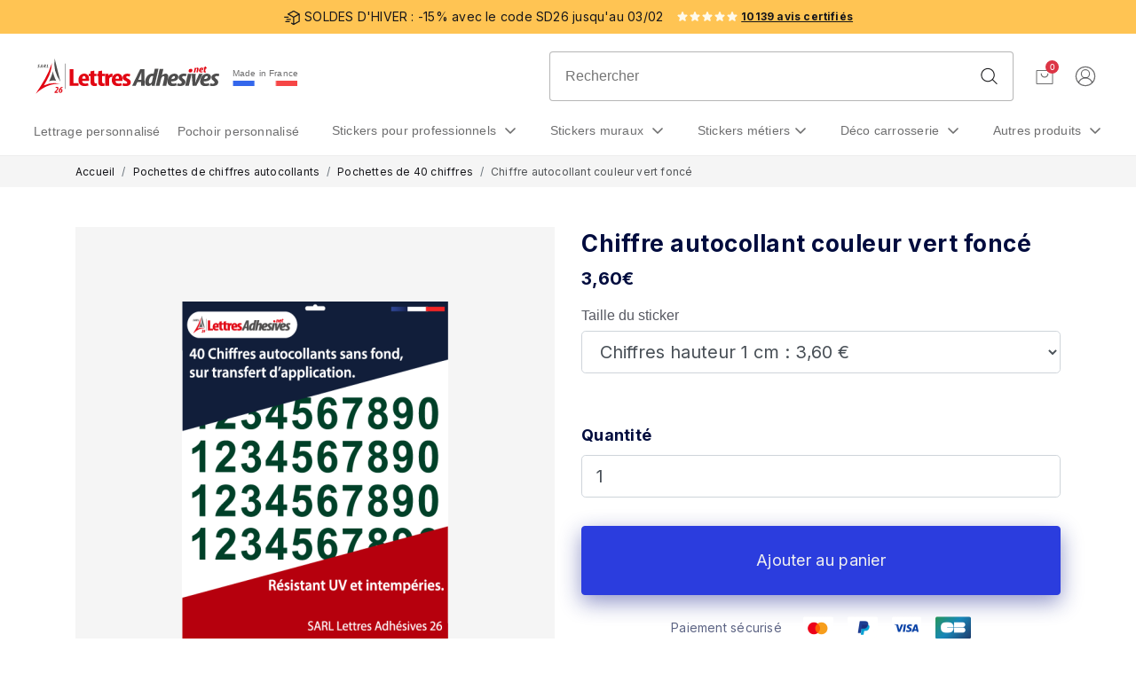

--- FILE ---
content_type: text/html; charset=UTF-8
request_url: https://www.lettresadhesives.net/produit/11/chiffre-autocollant-couleur-vert-fonce
body_size: 82304
content:
<!doctype html>
<html lang="fr">
<head>
    <meta charset="utf-8">
    <meta name="viewport" content="width=device-width, initial-scale=1, shrink-to-fit=no">
    <meta name="description" content="Commandez votre chiffre autocollant vert foncé pour une signalétique élégante et durable. Application facile sur vitrine, boîte aux lettres, véhicule.">
                            <meta name="wot-vérification" content=""/>
    <meta name="msvalidate.01" content="C8655C595087561D953C4620C52A3371"/>
    <meta name="google-site-verification" content="YQFgJ5Svsuq0BsOUBwUJhk4_2hLeIIeExwLbJoG2u1w"/>
    
    <title>Chiffre autocollant Arial couleur vert foncé | Adhésif résistant</title>
    <meta name="csrf-token" content="">

    <meta property="og:url" content="https://www.lettresadhesives.net/produit/11/chiffre-autocollant-couleur-vert-fonce"/>
    <meta property="og:type" content="website"/>
        <meta property="og:title" content="Chiffre autocollant Arial couleur vert foncé | Adhésif résistant"/>
    <meta property="og:description" content="Commandez votre chiffre autocollant vert foncé pour une signalétique élégante et durable. Application facile sur vitrine, boîte aux lettres, véhicule."/>

        <!-- Server Side Tracking by Taggrs.io -->
    <script>(function(w,d,s,l,i){w[l]=w[l]||[];w[l].push({'gtm.start':new Date().getTime(),event:'gtm.js'});var f=d.getElementsByTagName(s)[0],j=d.createElement(s),dl=l!='dataLayer'?'&l='+l:'';j.async=true;j.src='https://sst.lettresadhesives.net/2zybconltq.js?tg='+i+dl;f.parentNode.insertBefore(j,f);})(window,document,'script','dataLayer','WZ9PN96');</script> 
    <!-- End Server Side Tracking by Taggrs.io -->
        <script>
        window.dataLayer = window.dataLayer || [];
        window.dataLayer.push({
            event: 'send_user_data',
            enhanced_conversion_data: [{
                "email": "",
                "phone": ""
            }]
        });
    </script>
    
            <!-- Global site tag (gtag.js) - Google Analytics -->
        <script async
                src="https://www.googletagmanager.com/gtag/js?id=AW-1009316159"></script>
    
    <link rel="preconnect" href="https://fonts.googleapis.com">
    <link rel="preconnect" href="https://fonts.gstatic.com" crossorigin>
    <link rel="preload" as="style" href="https://fonts.googleapis.com/css2?family=Inter:wght@400;700&family=Merriweather:wght@400;700&display=swap" onload="this.rel='stylesheet'">
    <noscript>
        <link rel="stylesheet" href="https://fonts.googleapis.com/css2?family=Inter:wght@400;700&family=Merriweather:wght@400;700&display=swap">
    </noscript>

    
            
        <link rel="stylesheet" href="/css/bundle-all.css?id=ac5ccd4fb50316e91e2a0ea3fafe8c4e">
    
    <style>img:not([src]):not([srcset]) {
            visibility: hidden;
        }</style>
    <!-- Livewire Styles --><style >[wire\:loading][wire\:loading], [wire\:loading\.delay][wire\:loading\.delay], [wire\:loading\.inline-block][wire\:loading\.inline-block], [wire\:loading\.inline][wire\:loading\.inline], [wire\:loading\.block][wire\:loading\.block], [wire\:loading\.flex][wire\:loading\.flex], [wire\:loading\.table][wire\:loading\.table], [wire\:loading\.grid][wire\:loading\.grid], [wire\:loading\.inline-flex][wire\:loading\.inline-flex] {display: none;}[wire\:loading\.delay\.none][wire\:loading\.delay\.none], [wire\:loading\.delay\.shortest][wire\:loading\.delay\.shortest], [wire\:loading\.delay\.shorter][wire\:loading\.delay\.shorter], [wire\:loading\.delay\.short][wire\:loading\.delay\.short], [wire\:loading\.delay\.default][wire\:loading\.delay\.default], [wire\:loading\.delay\.long][wire\:loading\.delay\.long], [wire\:loading\.delay\.longer][wire\:loading\.delay\.longer], [wire\:loading\.delay\.longest][wire\:loading\.delay\.longest] {display: none;}[wire\:offline][wire\:offline] {display: none;}[wire\:dirty]:not(textarea):not(input):not(select) {display: none;}:root {--livewire-progress-bar-color: #2299dd;}[x-cloak] {display: none !important;}[wire\:cloak] {display: none !important;}dialog#livewire-error::backdrop {background-color: rgba(0, 0, 0, .6);}</style>
    <link rel="icon" href="https://www.lettresadhesives.net/images/red/favicon.ico"/>
    <link rel="canonical" href="https://www.lettresadhesives.net/produit/11/chiffre-autocollant-couleur-vert-fonce"/>
            <script>
        window.letter_theme = 'red';
    </script>

        <meta property="og:image" content="https://www.lettresadhesives.net/storage/products/chiffre-autocollant-couleur-vert-fonce.png" />
    <link rel="stylesheet" type="text/css" href="//cdn.jsdelivr.net/npm/slick-carousel@1.8.1/slick/slick.css"/>
</head>

<body class="theme-red">

<div id="ekomiMobile" class="ekomi-mobile"></div>
<div class="topbar la-topbar">
    <div class="la-topbar-inner">
        <span>
            <svg xmlns="http://www.w3.org/2000/svg" width="20" height="20" viewBox="0 0 20 20" fill="none">
            <path
                d="M18.4262 5.39L12.1762 1.9525C12.0839 1.90173 11.9803 1.87511 11.875 1.87511C11.7697 1.87511 11.666 1.90173 11.5737 1.9525L5.32374 5.39C5.22575 5.44395 5.14403 5.52322 5.08712 5.61952C5.03021 5.71582 5.00018 5.82564 5.00018 5.9375C5.00018 6.04936 5.03021 6.15918 5.08712 6.25548C5.14403 6.35178 5.22575 6.43105 5.32374 6.485L11.25 9.74437V16.4437L9.35249 15.4L8.74999 16.4944L11.5737 18.0475C11.666 18.0984 11.7696 18.1251 11.875 18.1251C11.9803 18.1251 12.084 18.0984 12.1762 18.0475L18.4262 14.61C18.5243 14.5561 18.606 14.4768 18.663 14.3805C18.7199 14.2842 18.75 14.1744 18.75 14.0625V5.9375C18.75 5.82562 18.7199 5.71579 18.663 5.61949C18.606 5.52318 18.5243 5.44393 18.4262 5.39ZM11.875 3.21375L16.8281 5.9375L11.875 8.66125L6.92186 5.9375L11.875 3.21375ZM17.5 13.6931L12.5 16.4431V9.74375L17.5 6.99375V13.6931Z"
                fill="#16161A"/>
            <path d="M6.25 10H1.25V8.75H6.25V10ZM7.5 15H2.5V13.75H7.5V15ZM8.75 12.5H3.75V11.25H8.75V12.5Z"
                  fill="#16161A"/>
        </svg> SOLDES D&#039;HIVER : -15% avec le code SD26 jusqu&#039;au 03/02
        </span>
        <div class="d-flex align-items-center">
            <span class="star-white ml-3"></span>
            <span class="star-white"></span>
            <span class="star-white"></span>
            <span class="star-white"></span>
            <span class="star-white"></span>

            <button type="button" onclick="location.href='https://www.ekomi.fr/avis-clients-lettres-adhsives-26.html'"
                    class="button-link review-count">10139 avis certifiés
            </button>
        </div>
    </div>
</div>
<div id="desktopNavbarContainer" class="la-navbar">
    <div class="la-navbar-inner">
        <a class="la-navbar-logo" href="https://www.lettresadhesives.net" title="Accueil Lettres Adhésives">
            <img src="https://www.lettresadhesives.net/img/themes/red/LOGO-LA-LP.svg"
                 alt="Logo SARL Lettres Adhésives 26"
                 class="w-auto h-full d-none d-sm-block"
                 width="206"
                 height="40"
                 style="max-height: 40px;"
            />
            <img src="https://www.lettresadhesives.net/img/themes/red/LOGO-LA-LP.smartphone.svg"
                 alt="Logo SARL Lettres Adhésives 26"
                 class="w-auto h-full d-block d-sm-none"
                 width="206"
                 height="40"
                 style="max-height: 40px;"
            />


 
        </a>
        
        <div class="main-tile-madeinfrance">
            Made in France
            <img alt="Fabriqué en France" width="147" height="12" src="https://www.lettresadhesives.net/img/made-in-france.png">
        </div>

        <div class="la-navbar-search">
            <form action="https://www.lettresadhesives.net/query" method="GET" class="search-form">
                <input class="not-triggered" type="text" name="q" id="search"
                       placeholder="Rechercher"/>
            </form>
            <svg xmlns="http://www.w3.org/2000/svg" width="24" height="24" viewBox="0 0 24 24" fill="none">
                <path
                    d="M21.3975 20.6025L16.5806 15.7856C17.9542 14.206 18.6608 12.1547 18.5515 10.0642C18.4422 7.97373 17.5255 6.00735 15.9946 4.57958C14.4638 3.15181 12.4384 2.37419 10.3453 2.41064C8.25232 2.4471 6.25521 3.29477 4.775 4.77499C3.29478 6.2552 2.4471 8.25231 2.41065 10.3453C2.3742 12.4384 3.15182 14.4638 4.57959 15.9946C6.00736 17.5255 7.97374 18.4422 10.0642 18.5515C12.1547 18.6608 14.206 17.9542 15.7856 16.5806L20.6025 21.3975C20.7091 21.4969 20.8502 21.5509 20.9959 21.5484C21.1416 21.5458 21.2807 21.4868 21.3837 21.3837C21.4868 21.2807 21.5458 21.1416 21.5484 20.9959C21.551 20.8502 21.4969 20.7091 21.3975 20.6025ZM3.5625 10.5C3.5625 9.12789 3.96938 7.78659 4.73168 6.64573C5.49399 5.50486 6.57748 4.61567 7.84514 4.09058C9.1128 3.5655 10.5077 3.42811 11.8534 3.6958C13.1992 3.96348 14.4353 4.62422 15.4056 5.59444C16.3758 6.56467 17.0365 7.80081 17.3042 9.14656C17.5719 10.4923 17.4345 11.8872 16.9094 13.1549C16.3843 14.4225 15.4951 15.506 14.3543 16.2683C13.2134 17.0306 11.8721 17.4375 10.5 17.4375C8.66075 17.4353 6.89747 16.7036 5.59692 15.4031C4.29637 14.1025 3.56474 12.3393 3.5625 10.5Z"
                    fill="#1C1C1E"/>
            </svg>
            <div class="dropdown mega-dropdown">
                <div class="search-results hide" id="search-results">
                    <div class="row">
                        <div class="col-4 col-lg-2 search-results-left-column js-autocomplete-facet"></div>
                        <div class="header-search-result col-8 col-lg-10"></div>
                    </div>
                </div>
            </div>
        </div>
        <div class="la-navbar-create">
            <div class="cart-line-menu mr-4">
                <button class="la-cart-icon la-cart-icon-desktop" onclick="location.href = 'https://www.lettresadhesives.net/panier'" title="Voir mon panier">
                    <svg xmlns="http://www.w3.org/2000/svg" width="20" height="18" viewBox="0 0 20 18" fill="none">
                        <path d="M18.25 0.9375H1.75C1.4019 0.9375 1.06806 1.07578 0.821922 1.32192C0.575781 1.56806 0.4375 1.9019 0.4375 2.25V15.75C0.4375 16.0981 0.575781 16.4319 0.821922 16.6781C1.06806 16.9242 1.4019 17.0625 1.75 17.0625H18.25C18.5981 17.0625 18.9319 16.9242 19.1781 16.6781C19.4242 16.4319 19.5625 16.0981 19.5625 15.75V2.25C19.5625 1.9019 19.4242 1.56806 19.1781 1.32192C18.9319 1.07578 18.5981 0.9375 18.25 0.9375ZM18.4375 15.75C18.4375 15.7997 18.4177 15.8474 18.3826 15.8826C18.3474 15.9177 18.2997 15.9375 18.25 15.9375H1.75C1.70027 15.9375 1.65258 15.9177 1.61742 15.8826C1.58225 15.8474 1.5625 15.7997 1.5625 15.75V2.25C1.5625 2.20027 1.58225 2.15258 1.61742 2.11742C1.65258 2.08225 1.70027 2.0625 1.75 2.0625H18.25C18.2997 2.0625 18.3474 2.08225 18.3826 2.11742C18.4177 2.15258 18.4375 2.20027 18.4375 2.25V15.75ZM14.3125 5.25C14.3125 6.39375 13.8581 7.49065 13.0494 8.2994C12.2406 9.10815 11.1437 9.5625 10 9.5625C8.85625 9.5625 7.75935 9.10815 6.9506 8.2994C6.14185 7.49065 5.6875 6.39375 5.6875 5.25C5.6875 5.10082 5.74676 4.95774 5.85225 4.85225C5.95774 4.74676 6.10082 4.6875 6.25 4.6875C6.39918 4.6875 6.54226 4.74676 6.64775 4.85225C6.75324 4.95774 6.8125 5.10082 6.8125 5.25C6.8125 6.09538 7.14832 6.90613 7.7461 7.5039C8.34387 8.10168 9.15462 8.4375 10 8.4375C10.8454 8.4375 11.6561 8.10168 12.2539 7.5039C12.8517 6.90613 13.1875 6.09538 13.1875 5.25C13.1875 5.10082 13.2468 4.95774 13.3523 4.85225C13.4577 4.74676 13.6008 4.6875 13.75 4.6875C13.8992 4.6875 14.0423 4.74676 14.1477 4.85225C14.2532 4.95774 14.3125 5.10082 14.3125 5.25Z" fill="#1C1C1E" fill-opacity="0.64"/>
                    </svg>
                    <div wire:snapshot="{&quot;data&quot;:{&quot;readyToLoad&quot;:false,&quot;userLogged&quot;:false,&quot;cart&quot;:null},&quot;memo&quot;:{&quot;id&quot;:&quot;Kt0REOXlgOKwUW4FdTDf&quot;,&quot;name&quot;:&quot;menu.cart&quot;,&quot;path&quot;:&quot;produit\/11\/chiffre-autocollant-couleur-vert-fonce&quot;,&quot;method&quot;:&quot;GET&quot;,&quot;release&quot;:&quot;a-a-a&quot;,&quot;children&quot;:[],&quot;scripts&quot;:[],&quot;assets&quot;:[],&quot;errors&quot;:[],&quot;locale&quot;:&quot;fr&quot;},&quot;checksum&quot;:&quot;b3990e679da95475d4fe7e070c93d092d6da7d3765dd09cdd7c194f6ee633878&quot;}" wire:effects="[]" wire:id="Kt0REOXlgOKwUW4FdTDf" wire:init="loadMenu()">
    <!--[if BLOCK]><![endif]--><!--[if ENDBLOCK]><![endif]--></div>
                </button>
            </div>
            <div wire:snapshot="{&quot;data&quot;:{&quot;readyToLoad&quot;:false,&quot;userLogged&quot;:false,&quot;cart&quot;:null},&quot;memo&quot;:{&quot;id&quot;:&quot;4DNy4DSf5DiNEeyknsNm&quot;,&quot;name&quot;:&quot;menu.user&quot;,&quot;path&quot;:&quot;produit\/11\/chiffre-autocollant-couleur-vert-fonce&quot;,&quot;method&quot;:&quot;GET&quot;,&quot;release&quot;:&quot;a-a-a&quot;,&quot;children&quot;:[],&quot;scripts&quot;:[],&quot;assets&quot;:[],&quot;errors&quot;:[],&quot;locale&quot;:&quot;fr&quot;},&quot;checksum&quot;:&quot;022a1a750f2ee20b3c564508fda8cb501328097785d0087183513e85838d0df5&quot;}" wire:effects="[]" wire:id="4DNy4DSf5DiNEeyknsNm" wire:init="loadMenu()">
<!--[if BLOCK]><![endif]-->        <span class="loader-simple" style="width: 1.5rem; height: 1.5rem;" role="status"></span>
    <!--[if ENDBLOCK]><![endif]--></div>
        </div>
        <div class="quicklinks">
            <button class="desktop-hide responsive-header-quicklink la-cart-icon"
                    onclick="window.location.href = 'https://www.lettresadhesives.net/panier'; return false;"
                    aria-label="Voir mon panier">
                <svg xmlns="http://www.w3.org/2000/svg" width="16" height="14" viewBox="0 0 16 14" fill="none">
                    <path
                        d="M14.875 0.31287H1.125C0.834919 0.31287 0.55672 0.428104 0.351602 0.633222C0.146484 0.83834 0.03125 1.11654 0.03125 1.40662V12.6566C0.03125 12.9467 0.146484 13.2249 0.351602 13.43C0.55672 13.6351 0.834919 13.7504 1.125 13.7504H14.875C15.1651 13.7504 15.4433 13.6351 15.6484 13.43C15.8535 13.2249 15.9688 12.9467 15.9688 12.6566V1.40662C15.9688 1.11654 15.8535 0.83834 15.6484 0.633222C15.4433 0.428104 15.1651 0.31287 14.875 0.31287ZM15.0312 12.6566C15.0312 12.6981 15.0148 12.7378 14.9855 12.7671C14.9562 12.7964 14.9164 12.8129 14.875 12.8129H1.125C1.08356 12.8129 1.04382 12.7964 1.01451 12.7671C0.985212 12.7378 0.96875 12.6981 0.96875 12.6566V1.40662C0.96875 1.36518 0.985212 1.32544 1.01451 1.29613C1.04382 1.26683 1.08356 1.25037 1.125 1.25037H14.875C14.9164 1.25037 14.9562 1.26683 14.9855 1.29613C15.0148 1.32544 15.0312 1.36518 15.0312 1.40662V12.6566ZM11.5938 3.90662C11.5938 4.85974 11.2151 5.77383 10.5412 6.44778C9.86721 7.12174 8.95312 7.50037 8 7.50037C7.04688 7.50037 6.13279 7.12174 5.45884 6.44778C4.78488 5.77383 4.40625 4.85974 4.40625 3.90662C4.40625 3.7823 4.45564 3.66307 4.54354 3.57516C4.63145 3.48726 4.75068 3.43787 4.875 3.43787C4.99932 3.43787 5.11855 3.48726 5.20646 3.57516C5.29436 3.66307 5.34375 3.7823 5.34375 3.90662C5.34375 4.6111 5.6236 5.28673 6.12175 5.78487C6.61989 6.28302 7.29552 6.56287 8 6.56287C8.70448 6.56287 9.38011 6.28302 9.87825 5.78487C10.3764 5.28673 10.6562 4.6111 10.6562 3.90662C10.6562 3.7823 10.7056 3.66307 10.7935 3.57516C10.8815 3.48726 11.0007 3.43787 11.125 3.43787C11.2493 3.43787 11.3685 3.48726 11.4565 3.57516C11.5444 3.66307 11.5938 3.7823 11.5938 3.90662Z"
                        fill="#1C1C1E" fill-opacity="0.64"/>
                </svg>
                <div wire:snapshot="{&quot;data&quot;:{&quot;readyToLoad&quot;:false,&quot;userLogged&quot;:false,&quot;cart&quot;:null},&quot;memo&quot;:{&quot;id&quot;:&quot;nAD5LGrP5SkhXy5Olthz&quot;,&quot;name&quot;:&quot;menu.cart&quot;,&quot;path&quot;:&quot;produit\/11\/chiffre-autocollant-couleur-vert-fonce&quot;,&quot;method&quot;:&quot;GET&quot;,&quot;release&quot;:&quot;a-a-a&quot;,&quot;children&quot;:[],&quot;scripts&quot;:[],&quot;assets&quot;:[],&quot;errors&quot;:[],&quot;locale&quot;:&quot;fr&quot;},&quot;checksum&quot;:&quot;8cf46693250851a08550e150796dd3af4146aee32b2beca06f73b4fabf578117&quot;}" wire:effects="[]" wire:id="nAD5LGrP5SkhXy5Olthz" wire:init="loadMenu()">
    <!--[if BLOCK]><![endif]--><!--[if ENDBLOCK]><![endif]--></div>
                <span class="sr-only">Voir mon panier</span>
            </button>
            <button class="desktop-hide responsive-header-quicklink"
                    onclick="window.location.href = 'https://www.lettresadhesives.net/mon-compte'; return false;"
                    aria-label="Mon compte">
                <svg xmlns="http://www.w3.org/2000/svg" width="20" height="20" viewBox="0 0 24 24" fill="none">
                    <g clip-path="url(#clip0_132_1675)">
                        <path
                            d="M12 22.6C17.8542 22.6 22.6 17.8542 22.6 12C22.6 6.14578 17.8542 1.4 12 1.4C6.14581 1.4 1.40002 6.14578 1.40002 12C1.40002 17.8542 6.14581 22.6 12 22.6Z"
                            stroke="#1C1C1E" stroke-opacity="0.64" stroke-width="1.2"/>
                        <path
                            d="M12 13.8C14.5405 13.8 16.6 11.7405 16.6 9.2C16.6 6.65949 14.5405 4.6 12 4.6C9.45951 4.6 7.40002 6.65949 7.40002 9.2C7.40002 11.7405 9.45951 13.8 12 13.8Z"
                            stroke="#1C1C1E" stroke-opacity="0.64" stroke-width="1.2"/>
                        <path
                            d="M4.27271 19.256C4.8395 17.6599 5.88667 16.2784 7.27031 15.3015C8.65395 14.3245 10.3062 13.8 12 13.8C13.6937 13.8 15.346 14.3245 16.7296 15.3015C18.1133 16.2784 19.1604 17.6599 19.7272 19.256"
                            stroke="#1C1C1E" stroke-opacity="0.64" stroke-width="1.2"/>
                    </g>
                    <defs>
                        <clipPath id="clip0_132_1675">
                            <rect width="24" height="24" fill="white"/>
                        </clipPath>
                    </defs>
                </svg>
                <span class="sr-only">Mon compte</span>
            </button>
            <button class="desktop-hide navbar-toggler js-toggle-sidenav" type="button"
                    aria-label="Menu de navigation">
                <svg xmlns="http://www.w3.org/2000/svg" width="24" height="25" viewBox="0 0 24 25" fill="none">
                    <path
                        d="M20.8125 12.0316C20.8125 12.1808 20.7532 12.3239 20.6477 12.4294C20.5423 12.5349 20.3992 12.5941 20.25 12.5941H9.39775C9.24856 12.5941 9.10549 12.5349 9 12.4294C8.89451 12.3239 8.83525 12.1808 8.83525 12.0316C8.83525 11.8824 8.89451 11.7394 9 11.6339C9.10549 11.5284 9.24856 11.4691 9.39775 11.4691H20.25C20.3992 11.4691 20.5423 11.5284 20.6477 11.6339C20.7532 11.7394 20.8125 11.8824 20.8125 12.0316ZM3.75 6.59412H20.25C20.3992 6.59412 20.5423 6.53486 20.6477 6.42937C20.7532 6.32388 20.8125 6.1808 20.8125 6.03162C20.8125 5.88244 20.7532 5.73936 20.6477 5.63387C20.5423 5.52838 20.3992 5.46912 20.25 5.46912H3.75C3.60082 5.46912 3.45774 5.52838 3.35225 5.63387C3.24676 5.73936 3.1875 5.88244 3.1875 6.03162C3.1875 6.1808 3.24676 6.32388 3.35225 6.42937C3.45774 6.53486 3.60082 6.59412 3.75 6.59412ZM20.25 17.4691H3.75C3.60082 17.4691 3.45774 17.5284 3.35225 17.6339C3.24676 17.7394 3.1875 17.8824 3.1875 18.0316C3.1875 18.1808 3.24676 18.3239 3.35225 18.4294C3.45774 18.5349 3.60082 18.5941 3.75 18.5941H20.25C20.3992 18.5941 20.5423 18.5349 20.6477 18.4294C20.7532 18.3239 20.8125 18.1808 20.8125 18.0316C20.8125 17.8824 20.7532 17.7394 20.6477 17.6339C20.5423 17.5284 20.3992 17.4691 20.25 17.4691Z"
                        fill="#1C1C1E" fill-opacity="0.64"/>
                </svg>
                <span class="sr-only">Menu de navigation</span>
            </button>
        </div>
    </div>

        <div id="desktopNavbar" class="la-navbar-nav">
        <a href="https://www.lettresadhesives.net/marquage-adhesif" title="Créer votre lettrage personnalisé">Lettrage
            personnalisé</a>
        <a href="https://www.lettresadhesives.net/pochoirs" title="Créer votre pochoir personnalisé">Pochoir personnalisé</a>

        <div class="nav-item dropdown mega-dropdown">
            
            <a class="nav-link dropdown-toggle"
               href="https://www.lettresadhesives.net/stickers/parent_category/21/stickers-professionnels">
                Stickers pour professionnels
            </a>
            <div class="mega-dropdown-menu dropdown-menu">
                <ul class="nav nav-tabs megamenu-nav-tabs" id="stickersTab2" role="tablist">
                                            <li class="nav-item megamenu-tab">
                            <button
        class="subcategory nav-link "
        onclick="window.location.href = 'https://www.lettresadhesives.net/stickers/category/68/stickers-soldes'"
        data-tab-id="#sticker-menu-category68"
    >
        Stickers pour les soldes
    </button>
                        </li>
                                            <li class="nav-item megamenu-tab">
                            <button
        class="subcategory nav-link "
        onclick="window.location.href = 'https://www.lettresadhesives.net/stickers/category/107/ecriture-lettrage'"
        data-tab-id="#sticker-menu-category107"
    >
        Lettrage vertical sur mesure
    </button>
                        </li>
                                            <li class="nav-item megamenu-tab">
                            <button
        class="subcategory nav-link "
        onclick="window.location.href = 'https://www.lettresadhesives.net/stickers/category/205/stickers-signaletique'"
        data-tab-id="#sticker-menu-category205"
    >
        Stickers signalétique
    </button>
                        </li>
                                            <li class="nav-item megamenu-tab">
                            <button
        class="subcategory nav-link "
        onclick="window.location.href = 'https://www.lettresadhesives.net/stickers/category/206/stickers-horaires-douverture'"
        data-tab-id="#sticker-menu-category206"
    >
        Stickers horaires d&#039;ouverture
    </button>
                        </li>
                                            <li class="nav-item megamenu-tab">
                            <button
        class="subcategory nav-link "
        onclick="window.location.href = 'https://www.lettresadhesives.net/stickers/category/207/stickers-sur-mesure'"
        data-tab-id="#sticker-menu-category207"
    >
        Visuels clients
    </button>
                        </li>
                                            <li class="nav-item megamenu-tab">
                            <button
        class="subcategory nav-link "
        onclick="window.location.href = 'https://www.lettresadhesives.net/stickers/category/208/lettres-autocollantes'"
        data-tab-id="#sticker-menu-category208"
    >
        Lettres autocollantes
    </button>
                        </li>
                                            <li class="nav-item megamenu-tab">
                            <button
        class="subcategory nav-link "
        onclick="window.location.href = 'https://www.lettresadhesives.net/stickers/category/209/chiffres-autocollants'"
        data-tab-id="#sticker-menu-category209"
    >
        Chiffres autocollants
    </button>
                        </li>
                                            <li class="nav-item megamenu-tab">
                            <button
        class="subcategory nav-link "
        onclick="window.location.href = 'https://www.lettresadhesives.net/stickers/category/289/stickers-promos-et-fetes'"
        data-tab-id="#sticker-menu-category289"
    >
        Stickers promos et fêtes
    </button>
                        </li>
                                    </ul>


                <div class="tab-content" id="StickersTabsContent2">
                                            <div class="tab-pane fade"
                             id="sticker-menu-category205"
                             role="tabpanel">
                            <div class="level3">

                                                                    <div class="level3__item">
                                        <button
        class=""
        onclick="window.location.href = 'https://www.lettresadhesives.net/stickers/category/6/stickers-securite'"
        
    >
        Stickers sécurité
    </button>
                                    </div>
                                                                    <div class="level3__item">
                                        <button
        class=""
        onclick="window.location.href = 'https://www.lettresadhesives.net/stickers/category/25/signaletique-camping'"
        
    >
        Signalétique camping
    </button>
                                    </div>
                                                                    <div class="level3__item">
                                        <button
        class=""
        onclick="window.location.href = 'https://www.lettresadhesives.net/stickers/category/42/stickers-fleches-autocollantes'"
        
    >
        Stickers flèches
    </button>
                                    </div>
                                                                    <div class="level3__item">
                                        <button
        class=""
        onclick="window.location.href = 'https://www.lettresadhesives.net/stickers/category/53/stickers-pictogrammes-wc'"
        
    >
        Stickers WC
    </button>
                                    </div>
                                                                    <div class="level3__item">
                                        <button
        class=""
        onclick="window.location.href = 'https://www.lettresadhesives.net/stickers/category/116/bandes-adhesives-de-securite'"
        
    >
        Stickers portes de garage
    </button>
                                    </div>
                                                                    <div class="level3__item">
                                        <button
        class=""
        onclick="window.location.href = 'https://www.lettresadhesives.net/stickers/category/152/logos-wi-fi'"
        
    >
        Stickers Wi-Fi
    </button>
                                    </div>
                                                                    <div class="level3__item">
                                        <button
        class=""
        onclick="window.location.href = 'https://www.lettresadhesives.net/stickers/category/153/stickers-fumeurs-et-non-fumeurs'"
        
    >
        Stickers fumeurs et non fumeurs
    </button>
                                    </div>
                                                                    <div class="level3__item">
                                        <button
        class=""
        onclick="window.location.href = 'https://www.lettresadhesives.net/stickers/category/176/logo-forme-original'"
        
    >
        Logo forme originale
    </button>
                                    </div>
                                                                    <div class="level3__item">
                                        <button
        class=""
        onclick="window.location.href = 'https://www.lettresadhesives.net/stickers/category/177/stickers-traces-courbes'"
        
    >
        Stickers autres formes
    </button>
                                    </div>
                                                                    <div class="level3__item">
                                        <button
        class=""
        onclick="window.location.href = 'https://www.lettresadhesives.net/stickers/category/185/stickers-reseaux-sociaux'"
        
    >
        Stickers réseaux sociaux
    </button>
                                    </div>
                                                                    <div class="level3__item">
                                        <button
        class=""
        onclick="window.location.href = 'https://www.lettresadhesives.net/stickers/category/190/stickers-covid-19'"
        
    >
        Stickers covid 19
    </button>
                                    </div>
                                                                    <div class="level3__item">
                                        <button
        class=""
        onclick="window.location.href = 'https://www.lettresadhesives.net/stickers/category/253/stickers-blasons'"
        
    >
        Stickers blasons
    </button>
                                    </div>
                                                                    <div class="level3__item">
                                        <button
        class=""
        onclick="window.location.href = 'https://www.lettresadhesives.net/stickers/category/225/fleches-avec-inscription'"
        
    >
        Flèches avec inscription
    </button>
                                    </div>
                                                                    <div class="level3__item">
                                        <button
        class=""
        onclick="window.location.href = 'https://www.lettresadhesives.net/stickers/category/231/pictogrammes-magasin'"
        
    >
        Pictogrammes magasin
    </button>
                                    </div>
                                                                    <div class="level3__item">
                                        <button
        class=""
        onclick="window.location.href = 'https://www.lettresadhesives.net/stickers/category/261/kits-numeros-et-logos-de-telephone'"
        
    >
        Kits numéros et logos de téléphone
    </button>
                                    </div>
                                                                    <div class="level3__item">
                                        <button
        class=""
        onclick="window.location.href = 'https://www.lettresadhesives.net/stickers/category/270/marques-de-sport'"
        
    >
        Marques de sport
    </button>
                                    </div>
                                                                    <div class="level3__item">
                                        <button
        class=""
        onclick="window.location.href = 'https://www.lettresadhesives.net/stickers/category/271/marques-de-velo'"
        
    >
        Marques de vélo
    </button>
                                    </div>
                                                            </div>
                        </div>
                                            <div class="tab-pane fade"
                             id="sticker-menu-category68"
                             role="tabpanel">
                            <div class="level3">

                                                                    <div class="level3__item">
                                        <button
        class=""
        onclick="window.location.href = 'https://www.lettresadhesives.net/stickers/category/20/stickers-soldes-de-printemps'"
        
    >
        Stickers soldes de printemps
    </button>
                                    </div>
                                                                    <div class="level3__item">
                                        <button
        class=""
        onclick="window.location.href = 'https://www.lettresadhesives.net/stickers/category/41/stickers-phylacteres'"
        
    >
        Stickers bulles BD
    </button>
                                    </div>
                                                                    <div class="level3__item">
                                        <button
        class=""
        onclick="window.location.href = 'https://www.lettresadhesives.net/stickers/category/64/stickers-soldes-ovales'"
        
    >
        Stickers soldes ovales
    </button>
                                    </div>
                                                                    <div class="level3__item">
                                        <button
        class=""
        onclick="window.location.href = 'https://www.lettresadhesives.net/stickers/category/65/stickers-soldes-etoiles'"
        
    >
        Stickers soldes étoiles
    </button>
                                    </div>
                                                                    <div class="level3__item">
                                        <button
        class=""
        onclick="window.location.href = 'https://www.lettresadhesives.net/stickers/category/67/stickers-chiffres-soldes'"
        
    >
        Stickers chiffres soldes
    </button>
                                    </div>
                                                                    <div class="level3__item">
                                        <button
        class=""
        onclick="window.location.href = 'https://www.lettresadhesives.net/stickers/category/92/stickers-soldes-d039ete'"
        
    >
        Vitrine soldes d&#039;été
    </button>
                                    </div>
                                                                    <div class="level3__item">
                                        <button
        class=""
        onclick="window.location.href = 'https://www.lettresadhesives.net/stickers/category/117/stickers-soldes-d039hiver'"
        
    >
        Vitrine soldes d&#039;hiver
    </button>
                                    </div>
                                                                    <div class="level3__item">
                                        <button
        class=""
        onclick="window.location.href = 'https://www.lettresadhesives.net/stickers/category/162/stickers-soldes-phylacteres'"
        
    >
        Stickers soldes phylactères
    </button>
                                    </div>
                                                            </div>
                        </div>
                                            <div class="tab-pane fade"
                             id="sticker-menu-category289"
                             role="tabpanel">
                            <div class="level3">

                                                                    <div class="level3__item">
                                        <button
        class=""
        onclick="window.location.href = 'https://www.lettresadhesives.net/stickers/category/21/stickers-deco-de-noel'"
        
    >
        Stickers Noël
    </button>
                                    </div>
                                                                    <div class="level3__item">
                                        <button
        class=""
        onclick="window.location.href = 'https://www.lettresadhesives.net/stickers/category/22/stickers-halloween'"
        
    >
        Stickers Halloween
    </button>
                                    </div>
                                                                    <div class="level3__item">
                                        <button
        class=""
        onclick="window.location.href = 'https://www.lettresadhesives.net/stickers/category/165/stickers-black-friday'"
        
    >
        Stickers Black Friday
    </button>
                                    </div>
                                                                    <div class="level3__item">
                                        <button
        class=""
        onclick="window.location.href = 'https://www.lettresadhesives.net/stickers/category/66/stickers-tendance'"
        
    >
        Stickers Tendance
    </button>
                                    </div>
                                                                    <div class="level3__item">
                                        <button
        class=""
        onclick="window.location.href = 'https://www.lettresadhesives.net/stickers/category/287/stickers-liquidation'"
        
    >
        Stickers liquidation
    </button>
                                    </div>
                                                                    <div class="level3__item">
                                        <button
        class=""
        onclick="window.location.href = 'https://www.lettresadhesives.net/stickers/category/93/stickers-rentree-des-classes'"
        
    >
        Stickers Rentrée des classes
    </button>
                                    </div>
                                                                    <div class="level3__item">
                                        <button
        class=""
        onclick="window.location.href = 'https://www.lettresadhesives.net/stickers/category/133/stickers-saint-valentin'"
        
    >
        Stickers Saint Valentin
    </button>
                                    </div>
                                                            </div>
                        </div>
                                            <div class="tab-pane fade"
                             id="sticker-menu-category208"
                             role="tabpanel">
                            <div class="level3">

                                                                    <div class="level3__item">
                                        <button
        class=""
        onclick="window.location.href = 'https://www.lettresadhesives.net/stickers/category/30/pochettes-de-26-lettres-autocollantes'"
        
    >
        26 lettres autocollantes
    </button>
                                    </div>
                                                                    <div class="level3__item">
                                        <button
        class=""
        onclick="window.location.href = 'https://www.lettresadhesives.net/stickers/category/97/pochettes-de-260-lettres-autocollantes'"
        
    >
        260 lettres autocollantes
    </button>
                                    </div>
                                                                    <div class="level3__item">
                                        <button
        class=""
        onclick="window.location.href = 'https://www.lettresadhesives.net/stickers/category/105/pochettes-de-130-lettres-autocollantes'"
        
    >
        130 lettres autocollantes
    </button>
                                    </div>
                                                                    <div class="level3__item">
                                        <button
        class=""
        onclick="window.location.href = 'https://www.lettresadhesives.net/stickers/category/264/lettres-adhesives-grand-format'"
        
    >
        Lettres autocollantes - Grand format
    </button>
                                    </div>
                                                            </div>
                        </div>
                                            <div class="tab-pane fade"
                             id="sticker-menu-category209"
                             role="tabpanel">
                            <div class="level3">

                                                                    <div class="level3__item">
                                        <button
        class=""
        onclick="window.location.href = 'https://www.lettresadhesives.net/stickers/category/276/0-pour-pochettes-de-10-chiffres-baton-droit'"
        
    >
        Chiffres autocollants numéro 0
    </button>
                                    </div>
                                                                    <div class="level3__item">
                                        <button
        class=""
        onclick="window.location.href = 'https://www.lettresadhesives.net/stickers/category/44/chiffres-adhesifs-decoratifs'"
        
    >
        10 chiffres autocollants décoratifs
    </button>
                                    </div>
                                                                    <div class="level3__item">
                                        <button
        class=""
        onclick="window.location.href = 'https://www.lettresadhesives.net/stickers/category/48/pochettes-de-50-chiffres-adhesifs'"
        
    >
        50 chiffres autocollants bâton droit
    </button>
                                    </div>
                                                                    <div class="level3__item">
                                        <button
        class=""
        onclick="window.location.href = 'https://www.lettresadhesives.net/stickers/category/90/pochettes-de-10-chiffres-adhesifs'"
        
    >
        10 chiffres autocollants bâton droit
    </button>
                                    </div>
                                                                    <div class="level3__item">
                                        <button
        class=""
        onclick="window.location.href = 'https://www.lettresadhesives.net/stickers/category/114/chiffres-adhesifs-grand-format'"
        
    >
        Chiffres autocollants grand format
    </button>
                                    </div>
                                                                    <div class="level3__item">
                                        <button
        class=""
        onclick="window.location.href = 'https://www.lettresadhesives.net/stickers/category/138/pochettes-de-100-chiffres-adhesifs'"
        
    >
        100 chiffres autocollants bâton droit
    </button>
                                    </div>
                                                                    <div class="level3__item">
                                        <button
        class=""
        onclick="window.location.href = 'https://www.lettresadhesives.net/stickers/category/230/pochettes-de-10-chiffres-autocollants-italiques'"
        
    >
        10 chiffres autocollants italiques
    </button>
                                    </div>
                                                                    <div class="level3__item">
                                        <button
        class=""
        onclick="window.location.href = 'https://www.lettresadhesives.net/stickers/category/259/pochettes-50-numeros-adhesifs'"
        
    >
        50 numéros autocollants
    </button>
                                    </div>
                                                                    <div class="level3__item">
                                        <button
        class=""
        onclick="window.location.href = 'https://www.lettresadhesives.net/stickers/category/260/pochette-12-chiffres-romains-adhesifs'"
        
    >
        12 chiffres romains autocollants
    </button>
                                    </div>
                                                            </div>
                        </div>
                                            <div class="tab-pane fade"
                             id="sticker-menu-category107"
                             role="tabpanel">
                            <div class="level3">

                                                                    <div class="level3__item">
                                        <button
        class=""
        onclick="window.location.href = 'https://www.lettresadhesives.net/stickers/category/104/ecriture-verticale-pizzas'"
        
    >
        Écriture verticale pizzas
    </button>
                                    </div>
                                                                    <div class="level3__item">
                                        <button
        class=""
        onclick="window.location.href = 'https://www.lettresadhesives.net/stickers/category/102/ecriture-verticale-entree'"
        
    >
        Écriture verticale entrée
    </button>
                                    </div>
                                                                    <div class="level3__item">
                                        <button
        class=""
        onclick="window.location.href = 'https://www.lettresadhesives.net/stickers/category/110/ecriture-verticale-optique'"
        
    >
        Écriture verticale optique
    </button>
                                    </div>
                                                                    <div class="level3__item">
                                        <button
        class=""
        onclick="window.location.href = 'https://www.lettresadhesives.net/stickers/category/101/ecriture-verticale-sortie'"
        
    >
        Écriture verticale sortie
    </button>
                                    </div>
                                                                    <div class="level3__item">
                                        <button
        class=""
        onclick="window.location.href = 'https://www.lettresadhesives.net/stickers/category/100/ecriture-verticale-toilette'"
        
    >
        Écriture verticale toilette
    </button>
                                    </div>
                                                                    <div class="level3__item">
                                        <button
        class=""
        onclick="window.location.href = 'https://www.lettresadhesives.net/stickers/category/137/enseigne-et-vitrophanie'"
        
    >
        Écriture verticale radiologie
    </button>
                                    </div>
                                                                    <div class="level3__item">
                                        <button
        class=""
        onclick="window.location.href = 'https://www.lettresadhesives.net/stickers/category/143/ecriture-verticale-tirez'"
        
    >
        Écriture verticale tirez
    </button>
                                    </div>
                                                                    <div class="level3__item">
                                        <button
        class=""
        onclick="window.location.href = 'https://www.lettresadhesives.net/stickers/category/180/autocollants-stickers'"
        
    >
        Écriture verticale ouvert
    </button>
                                    </div>
                                                            </div>
                        </div>
                                    </div>
            </div>
        </div>

        <div class="nav-item dropdown mega-dropdown">
            
            <a class="nav-link dropdown-toggle"
               href="https://www.lettresadhesives.net/stickers/parent_category/2/stickers-muraux">
                Stickers muraux
            </a>
            <div class="mega-dropdown-menu dropdown-menu">
                <ul class="nav nav-tabs megamenu-nav-tabs" id="stickersTab3" role="tablist">
                                            <li class="nav-item megamenu-tab">
                            <button
        class="subcategory nav-link "
        onclick="window.location.href = 'https://www.lettresadhesives.net/stickers/category/191/stickers-piece-a-vivre'"
        data-tab-id="#sticker-menu-category191"
    >
        Stickers pièce à vivre
    </button>
                        </li>
                                            <li class="nav-item megamenu-tab">
                            <button
        class="subcategory nav-link "
        onclick="window.location.href = 'https://www.lettresadhesives.net/stickers/category/192/stickers-animaux'"
        data-tab-id="#sticker-menu-category192"
    >
        Stickers animaux
    </button>
                        </li>
                                            <li class="nav-item megamenu-tab">
                            <button
        class="subcategory nav-link "
        onclick="window.location.href = 'https://www.lettresadhesives.net/stickers/category/195/stickers-chambre'"
        data-tab-id="#sticker-menu-category195"
    >
        Stickers chambre
    </button>
                        </li>
                                            <li class="nav-item megamenu-tab">
                            <button
        class="subcategory nav-link "
        onclick="window.location.href = 'https://www.lettresadhesives.net/stickers/category/279/stickers-formes-geometriques'"
        data-tab-id="#sticker-menu-category279"
    >
        Stickers formes géométriques
    </button>
                        </li>
                                            <li class="nav-item megamenu-tab">
                            <button
        class="subcategory nav-link "
        onclick="window.location.href = 'https://www.lettresadhesives.net/stickers/category/221/stickers-vacances'"
        data-tab-id="#sticker-menu-category221"
    >
        Stickers vacances
    </button>
                        </li>
                                            <li class="nav-item megamenu-tab">
                            <button
        class="subcategory nav-link "
        onclick="window.location.href = 'https://www.lettresadhesives.net/stickers/category/234/silhouettes'"
        data-tab-id="#sticker-menu-category234"
    >
        Silhouettes
    </button>
                        </li>
                                    </ul>


                <div class="tab-content" id="StickersTabsContent3">
                                            <div class="tab-pane fade"
                             id="sticker-menu-category191"
                             role="tabpanel">
                            <div class="level3">

                                                                    <div class="level3__item">
                                        <button
        class=""
        onclick="window.location.href = 'https://www.lettresadhesives.net/stickers/category/17/stickers-villes-du-monde'"
        
    >
        Stickers ville
    </button>
                                    </div>
                                                                    <div class="level3__item">
                                        <button
        class=""
        onclick="window.location.href = 'https://www.lettresadhesives.net/stickers/category/16/stickers-zen'"
        
    >
        Stickers zen
    </button>
                                    </div>
                                                                    <div class="level3__item">
                                        <button
        class=""
        onclick="window.location.href = 'https://www.lettresadhesives.net/stickers/category/15/stickers-arbres'"
        
    >
        Stickers arbres
    </button>
                                    </div>
                                                                    <div class="level3__item">
                                        <button
        class=""
        onclick="window.location.href = 'https://www.lettresadhesives.net/stickers/category/7/stickers-cuisines'"
        
    >
        Stickers cuisine
    </button>
                                    </div>
                                                                    <div class="level3__item">
                                        <button
        class=""
        onclick="window.location.href = 'https://www.lettresadhesives.net/stickers/category/3/stickers-ornements-muraux'"
        
    >
        Stickers ornements
    </button>
                                    </div>
                                                                    <div class="level3__item">
                                        <button
        class=""
        onclick="window.location.href = 'https://www.lettresadhesives.net/stickers/category/45/stickers-salle-de-bain'"
        
    >
        Stickers salle de bain
    </button>
                                    </div>
                                                                    <div class="level3__item">
                                        <button
        class=""
        onclick="window.location.href = 'https://www.lettresadhesives.net/stickers/category/46/stickers-fruits'"
        
    >
        Stickers fruits
    </button>
                                    </div>
                                                                    <div class="level3__item">
                                        <button
        class=""
        onclick="window.location.href = 'https://www.lettresadhesives.net/stickers/category/51/stickers-trompe-loeil'"
        
    >
        Stickers trompe l’œil
    </button>
                                    </div>
                                                                    <div class="level3__item">
                                        <button
        class=""
        onclick="window.location.href = 'https://www.lettresadhesives.net/stickers/category/103/stickers-noms-de-ville'"
        
    >
        Stickers Noms de Ville
    </button>
                                    </div>
                                                                    <div class="level3__item">
                                        <button
        class=""
        onclick="window.location.href = 'https://www.lettresadhesives.net/stickers/category/115/stickers-fluctuat-nec-mergitur'"
        
    >
        Stickers fluctuat nec mergitur
    </button>
                                    </div>
                                                                    <div class="level3__item">
                                        <button
        class=""
        onclick="window.location.href = 'https://www.lettresadhesives.net/stickers/category/120/stickers-fleurs'"
        
    >
        Stickers fleurs
    </button>
                                    </div>
                                                                    <div class="level3__item">
                                        <button
        class=""
        onclick="window.location.href = 'https://www.lettresadhesives.net/stickers/category/139/stickers-angle'"
        
    >
        Stickers angle
    </button>
                                    </div>
                                                                    <div class="level3__item">
                                        <button
        class=""
        onclick="window.location.href = 'https://www.lettresadhesives.net/stickers/category/174/stickers-volute'"
        
    >
        Stickers arabesque
    </button>
                                    </div>
                                                                    <div class="level3__item">
                                        <button
        class=""
        onclick="window.location.href = 'https://www.lettresadhesives.net/stickers/category/156/stickers-musique'"
        
    >
        Stickers musique
    </button>
                                    </div>
                                                                    <div class="level3__item">
                                        <button
        class=""
        onclick="window.location.href = 'https://www.lettresadhesives.net/stickers/category/250/symboles-religieux'"
        
    >
        Symboles Religieux
    </button>
                                    </div>
                                                                    <div class="level3__item">
                                        <button
        class=""
        onclick="window.location.href = 'https://www.lettresadhesives.net/stickers/category/252/stickers-signes-astrologiques'"
        
    >
        Stickers signes astrologiques
    </button>
                                    </div>
                                                                    <div class="level3__item">
                                        <button
        class=""
        onclick="window.location.href = 'https://www.lettresadhesives.net/stickers/category/263/stickers-legumes'"
        
    >
        Stickers légumes
    </button>
                                    </div>
                                                            </div>
                        </div>
                                            <div class="tab-pane fade"
                             id="sticker-menu-category192"
                             role="tabpanel">
                            <div class="level3">

                                                                    <div class="level3__item">
                                        <button
        class=""
        onclick="window.location.href = 'https://www.lettresadhesives.net/stickers/category/14/stickers-chiens'"
        
    >
        Stickers chiens
    </button>
                                    </div>
                                                                    <div class="level3__item">
                                        <button
        class=""
        onclick="window.location.href = 'https://www.lettresadhesives.net/stickers/category/13/stickers-poissons'"
        
    >
        Stickers poissons
    </button>
                                    </div>
                                                                    <div class="level3__item">
                                        <button
        class=""
        onclick="window.location.href = 'https://www.lettresadhesives.net/stickers/category/12/stickers-chevaux'"
        
    >
        Stickers chevaux
    </button>
                                    </div>
                                                                    <div class="level3__item">
                                        <button
        class=""
        onclick="window.location.href = 'https://www.lettresadhesives.net/stickers/category/11/stickers-animaux-volants'"
        
    >
        Stickers oiseaux
    </button>
                                    </div>
                                                                    <div class="level3__item">
                                        <button
        class=""
        onclick="window.location.href = 'https://www.lettresadhesives.net/stickers/category/9/stickers-animaux-de-la-savane'"
        
    >
        Stickers animaux de la savane
    </button>
                                    </div>
                                                                    <div class="level3__item">
                                        <button
        class=""
        onclick="window.location.href = 'https://www.lettresadhesives.net/stickers/category/147/stickers-papillon'"
        
    >
        Stickers papillons
    </button>
                                    </div>
                                                                    <div class="level3__item">
                                        <button
        class=""
        onclick="window.location.href = 'https://www.lettresadhesives.net/stickers/category/84/stickers-rongeurs'"
        
    >
        Stickers rongeurs
    </button>
                                    </div>
                                                                    <div class="level3__item">
                                        <button
        class=""
        onclick="window.location.href = 'https://www.lettresadhesives.net/stickers/category/106/stickers-chats'"
        
    >
        Stickers chats
    </button>
                                    </div>
                                                                    <div class="level3__item">
                                        <button
        class=""
        onclick="window.location.href = 'https://www.lettresadhesives.net/stickers/category/108/stickers-furet'"
        
    >
        Stickers furet
    </button>
                                    </div>
                                                                    <div class="level3__item">
                                        <button
        class=""
        onclick="window.location.href = 'https://www.lettresadhesives.net/stickers/category/146/stickers-serpents-et-scorpions'"
        
    >
        Stickers serpents et scorpions
    </button>
                                    </div>
                                                                    <div class="level3__item">
                                        <button
        class=""
        onclick="window.location.href = 'https://www.lettresadhesives.net/stickers/category/164/stickers-animaux-de-la-ferme'"
        
    >
        Stickers animaux de la ferme
    </button>
                                    </div>
                                                            </div>
                        </div>
                                            <div class="tab-pane fade"
                             id="sticker-menu-category195"
                             role="tabpanel">
                            <div class="level3">

                                                                    <div class="level3__item">
                                        <button
        class=""
        onclick="window.location.href = 'https://www.lettresadhesives.net/stickers/category/1/stickers-chambre-de-garcon'"
        
    >
        Stickers chambre de garçon
    </button>
                                    </div>
                                                                    <div class="level3__item">
                                        <button
        class=""
        onclick="window.location.href = 'https://www.lettresadhesives.net/stickers/category/27/stickers-dinosaures'"
        
    >
        Stickers dinosaure
    </button>
                                    </div>
                                                                    <div class="level3__item">
                                        <button
        class=""
        onclick="window.location.href = 'https://www.lettresadhesives.net/stickers/category/28/stickers-aliens'"
        
    >
        Stickers alien
    </button>
                                    </div>
                                                                    <div class="level3__item">
                                        <button
        class=""
        onclick="window.location.href = 'https://www.lettresadhesives.net/stickers/category/57/stickers-chambre-fille'"
        
    >
        Stickers chambre de fille
    </button>
                                    </div>
                                                                    <div class="level3__item">
                                        <button
        class=""
        onclick="window.location.href = 'https://www.lettresadhesives.net/stickers/category/58/stickers-chambre-bebe'"
        
    >
        Stickers chambre bébé
    </button>
                                    </div>
                                                                    <div class="level3__item">
                                        <button
        class=""
        onclick="window.location.href = 'https://www.lettresadhesives.net/stickers/category/73/stickers-football'"
        
    >
        Stickers football
    </button>
                                    </div>
                                                                    <div class="level3__item">
                                        <button
        class=""
        onclick="window.location.href = 'https://www.lettresadhesives.net/stickers/category/131/stickers-camion'"
        
    >
        Stickers camion
    </button>
                                    </div>
                                                                    <div class="level3__item">
                                        <button
        class=""
        onclick="window.location.href = 'https://www.lettresadhesives.net/stickers/category/136/stickers-apprendre-a-compter'"
        
    >
        Stickers apprendre à compter
    </button>
                                    </div>
                                                                    <div class="level3__item">
                                        <button
        class=""
        onclick="window.location.href = 'https://www.lettresadhesives.net/stickers/category/290/lettres-decoratives-autocollantes'"
        
    >
        Lettres décoratives autocollantes
    </button>
                                    </div>
                                                            </div>
                        </div>
                                            <div class="tab-pane fade"
                             id="sticker-menu-category279"
                             role="tabpanel">
                            <div class="level3">

                                                                    <div class="level3__item">
                                        <button
        class=""
        onclick="window.location.href = 'https://www.lettresadhesives.net/stickers/category/72/stickers-rond'"
        
    >
        Stickers rond
    </button>
                                    </div>
                                                                    <div class="level3__item">
                                        <button
        class=""
        onclick="window.location.href = 'https://www.lettresadhesives.net/stickers/category/75/stickers-etoile'"
        
    >
        Stickers étoile
    </button>
                                    </div>
                                                                    <div class="level3__item">
                                        <button
        class=""
        onclick="window.location.href = 'https://www.lettresadhesives.net/stickers/category/76/stickers-ovale'"
        
    >
        Stickers ovale
    </button>
                                    </div>
                                                                    <div class="level3__item">
                                        <button
        class=""
        onclick="window.location.href = 'https://www.lettresadhesives.net/stickers/category/77/stickers-polygone'"
        
    >
        Stickers hexagone
    </button>
                                    </div>
                                                                    <div class="level3__item">
                                        <button
        class=""
        onclick="window.location.href = 'https://www.lettresadhesives.net/stickers/category/82/stickers-rectangle'"
        
    >
        Stickers rectangle
    </button>
                                    </div>
                                                                    <div class="level3__item">
                                        <button
        class=""
        onclick="window.location.href = 'https://www.lettresadhesives.net/stickers/category/83/stickers-carre'"
        
    >
        Stickers carré
    </button>
                                    </div>
                                                                    <div class="level3__item">
                                        <button
        class=""
        onclick="window.location.href = 'https://www.lettresadhesives.net/stickers/category/175/stickers-triangle'"
        
    >
        Stickers triangle
    </button>
                                    </div>
                                                            </div>
                        </div>
                                            <div class="tab-pane fade"
                             id="sticker-menu-category221"
                             role="tabpanel">
                            <div class="level3">

                                                                    <div class="level3__item">
                                        <button
        class=""
        onclick="window.location.href = 'https://www.lettresadhesives.net/stickers/category/286/iles-paradisiaques-plage'"
        
    >
        îles paradisiaques - Plage
    </button>
                                    </div>
                                                                    <div class="level3__item">
                                        <button
        class=""
        onclick="window.location.href = 'https://www.lettresadhesives.net/stickers/category/158/stickers-skieurs'"
        
    >
        Stickers skieurs
    </button>
                                    </div>
                                                                    <div class="level3__item">
                                        <button
        class=""
        onclick="window.location.href = 'https://www.lettresadhesives.net/stickers/category/159/stickers-saut-vol-libre'"
        
    >
        Stickers sports de glisse, saut, vol libre
    </button>
                                    </div>
                                                            </div>
                        </div>
                                            <div class="tab-pane fade"
                             id="sticker-menu-category234"
                             role="tabpanel">
                            <div class="level3">

                                                                    <div class="level3__item">
                                        <button
        class=""
        onclick="window.location.href = 'https://www.lettresadhesives.net/stickers/category/246/stickers-kamasutra'"
        
    >
        Stickers Kamasutra
    </button>
                                    </div>
                                                                    <div class="level3__item">
                                        <button
        class=""
        onclick="window.location.href = 'https://www.lettresadhesives.net/stickers/category/235/silhouettes-femmes-nue'"
        
    >
        Stickers silhouette femme nue
    </button>
                                    </div>
                                                            </div>
                        </div>
                                    </div>
            </div>
        </div>

        <div class="nav-item dropdown mega-dropdown">
                        <a class="dropdown-toggle"
               href="https://www.lettresadhesives.net/stickers/parent_category/8/stickers-metiers">Stickers
                métiers</a>
            <div class="mega-dropdown-menu dropdown-menu">
                <ul class="nav nav-tabs megamenu-nav-tabs" id="stickersTab5" role="tablist">
                                            <li class="nav-item megamenu-tab">
                            <button
        class="subcategory nav-link "
        onclick="window.location.href = 'https://www.lettresadhesives.net/stickers/category/284/formation-securite'"
        data-tab-id="#sticker-menu-category284"
    >
        Formation &amp; Sécurité
    </button>
                        </li>
                                            <li class="nav-item megamenu-tab">
                            <button
        class="subcategory nav-link "
        onclick="window.location.href = 'https://www.lettresadhesives.net/stickers/category/280/mode-esthetique'"
        data-tab-id="#sticker-menu-category280"
    >
        Mode &amp; Esthétique
    </button>
                        </li>
                                            <li class="nav-item megamenu-tab">
                            <button
        class="subcategory nav-link "
        onclick="window.location.href = 'https://www.lettresadhesives.net/stickers/category/281/agriculture-nature'"
        data-tab-id="#sticker-menu-category281"
    >
        Agriculture &amp; Nature
    </button>
                        </li>
                                            <li class="nav-item megamenu-tab">
                            <button
        class="subcategory nav-link "
        onclick="window.location.href = 'https://www.lettresadhesives.net/stickers/category/282/commerce-alimentation'"
        data-tab-id="#sticker-menu-category282"
    >
        Commerce &amp; Alimentation
    </button>
                        </li>
                                            <li class="nav-item megamenu-tab">
                            <button
        class="subcategory nav-link "
        onclick="window.location.href = 'https://www.lettresadhesives.net/stickers/category/283/sante-puericulture'"
        data-tab-id="#sticker-menu-category283"
    >
        Santé &amp; Puériculture
    </button>
                        </li>
                                            <li class="nav-item megamenu-tab">
                            <button
        class="subcategory nav-link "
        onclick="window.location.href = 'https://www.lettresadhesives.net/stickers/category/285/artisans-immobilier'"
        data-tab-id="#sticker-menu-category285"
    >
        Artisans &amp; Immobilier
    </button>
                        </li>
                                    </ul>


                <div class="tab-content" id="StickersTabsContent5">
                                            <div class="tab-pane fade"
                             id="sticker-menu-category282"
                             role="tabpanel">
                            <div class="level3">

                                                                    <div class="level3__item">
                                        <button
        class=""
        onclick="window.location.href = 'https://www.lettresadhesives.net/stickers/category/19/stickers-poissonnerie'"
        
    >
        Stickers Poissonnerie
    </button>
                                    </div>
                                                                    <div class="level3__item">
                                        <button
        class=""
        onclick="window.location.href = 'https://www.lettresadhesives.net/stickers/category/33/stickers-restauration'"
        
    >
        Vitrine restaurant
    </button>
                                    </div>
                                                                    <div class="level3__item">
                                        <button
        class=""
        onclick="window.location.href = 'https://www.lettresadhesives.net/stickers/category/168/stickers-restauration-rapide'"
        
    >
        Stickers Restauration Rapide
    </button>
                                    </div>
                                                                    <div class="level3__item">
                                        <button
        class=""
        onclick="window.location.href = 'https://www.lettresadhesives.net/stickers/category/38/stickers-chaussures'"
        
    >
        Stickers Chaussures
    </button>
                                    </div>
                                                                    <div class="level3__item">
                                        <button
        class=""
        onclick="window.location.href = 'https://www.lettresadhesives.net/stickers/category/55/stickers-pictogrammes-restauration'"
        
    >
        Pictogrammes Restauration
    </button>
                                    </div>
                                                                    <div class="level3__item">
                                        <button
        class=""
        onclick="window.location.href = 'https://www.lettresadhesives.net/stickers/category/86/stickers-boucherie-charcuterie'"
        
    >
        Stickers Boucherie
    </button>
                                    </div>
                                                                    <div class="level3__item">
                                        <button
        class=""
        onclick="window.location.href = 'https://www.lettresadhesives.net/stickers/category/142/stickers-boulangerie-patisserie'"
        
    >
        Stickers Boulangerie
    </button>
                                    </div>
                                                                    <div class="level3__item">
                                        <button
        class=""
        onclick="window.location.href = 'https://www.lettresadhesives.net/stickers/category/157/stickers-vitrine-de-pizzeria'"
        
    >
        Vitrine Pizzeria
    </button>
                                    </div>
                                                                    <div class="level3__item">
                                        <button
        class=""
        onclick="window.location.href = 'https://www.lettresadhesives.net/stickers/category/178/stickers-bar'"
        
    >
        Stickers Bar
    </button>
                                    </div>
                                                                    <div class="level3__item">
                                        <button
        class=""
        onclick="window.location.href = 'https://www.lettresadhesives.net/stickers/category/181/stickers-cigarette-electronique'"
        
    >
        Stickers e-cigarette
    </button>
                                    </div>
                                                                    <div class="level3__item">
                                        <button
        class=""
        onclick="window.location.href = 'https://www.lettresadhesives.net/stickers/category/242/boutique-cbd'"
        
    >
        Boutique Cbd
    </button>
                                    </div>
                                                            </div>
                        </div>
                                            <div class="tab-pane fade"
                             id="sticker-menu-category285"
                             role="tabpanel">
                            <div class="level3">

                                                                    <div class="level3__item">
                                        <button
        class=""
        onclick="window.location.href = 'https://www.lettresadhesives.net/stickers/category/134/stickers-immobilier'"
        
    >
        Stickers Immobilier
    </button>
                                    </div>
                                                                    <div class="level3__item">
                                        <button
        class=""
        onclick="window.location.href = 'https://www.lettresadhesives.net/stickers/category/31/stickers-peintre-en-batiment'"
        
    >
        Stickers Peintre en Bâtiment
    </button>
                                    </div>
                                                                    <div class="level3__item">
                                        <button
        class=""
        onclick="window.location.href = 'https://www.lettresadhesives.net/stickers/category/34/stickers-macon'"
        
    >
        Stickers Maçon
    </button>
                                    </div>
                                                                    <div class="level3__item">
                                        <button
        class=""
        onclick="window.location.href = 'https://www.lettresadhesives.net/stickers/category/35/stickers-menuisier-charpentier'"
        
    >
        Stickers Menuisier - Charpentier
    </button>
                                    </div>
                                                                    <div class="level3__item">
                                        <button
        class=""
        onclick="window.location.href = 'https://www.lettresadhesives.net/stickers/category/36/stickers-garage'"
        
    >
        Stickers Garage
    </button>
                                    </div>
                                                                    <div class="level3__item">
                                        <button
        class=""
        onclick="window.location.href = 'https://www.lettresadhesives.net/stickers/category/37/stickers-salon-canin'"
        
    >
        Vitrine Toilettage
    </button>
                                    </div>
                                                                    <div class="level3__item">
                                        <button
        class=""
        onclick="window.location.href = 'https://www.lettresadhesives.net/stickers/category/59/stickers-plombier-depanneur'"
        
    >
        Stickers Plombier
    </button>
                                    </div>
                                                                    <div class="level3__item">
                                        <button
        class=""
        onclick="window.location.href = 'https://www.lettresadhesives.net/stickers/category/62/stickers-electricien'"
        
    >
        Stickers Électricien
    </button>
                                    </div>
                                                                    <div class="level3__item">
                                        <button
        class=""
        onclick="window.location.href = 'https://www.lettresadhesives.net/stickers/category/85/stickers-serrurier'"
        
    >
        Stickers Serrurier
    </button>
                                    </div>
                                                                    <div class="level3__item">
                                        <button
        class=""
        onclick="window.location.href = 'https://www.lettresadhesives.net/stickers/category/255/stickers-retoucherie'"
        
    >
        Stickers Retoucherie
    </button>
                                    </div>
                                                                    <div class="level3__item">
                                        <button
        class=""
        onclick="window.location.href = 'https://www.lettresadhesives.net/stickers/category/256/stickers-nettoyage'"
        
    >
        Stickers Nettoyage
    </button>
                                    </div>
                                                                    <div class="level3__item">
                                        <button
        class=""
        onclick="window.location.href = 'https://www.lettresadhesives.net/stickers/category/265/stickers-cordonnerie'"
        
    >
        Stickers Cordonnerie
    </button>
                                    </div>
                                                            </div>
                        </div>
                                            <div class="tab-pane fade"
                             id="sticker-menu-category280"
                             role="tabpanel">
                            <div class="level3">

                                                                    <div class="level3__item">
                                        <button
        class=""
        onclick="window.location.href = 'https://www.lettresadhesives.net/stickers/category/32/stickers-salon-de-coiffure-femme'"
        
    >
        Vitrine Coiffure Femme
    </button>
                                    </div>
                                                                    <div class="level3__item">
                                        <button
        class=""
        onclick="window.location.href = 'https://www.lettresadhesives.net/stickers/category/170/stickers-salon-de-coiffure-homme'"
        
    >
        Vitrine Coiffure Homme
    </button>
                                    </div>
                                                                    <div class="level3__item">
                                        <button
        class=""
        onclick="window.location.href = 'https://www.lettresadhesives.net/stickers/category/166/stickers-salon-de-barbier'"
        
    >
        Stickers Barber Shop
    </button>
                                    </div>
                                                                    <div class="level3__item">
                                        <button
        class=""
        onclick="window.location.href = 'https://www.lettresadhesives.net/stickers/category/124/stickers-bijoutier-horloger'"
        
    >
        Stickers Bijoutier Horlogerie
    </button>
                                    </div>
                                                                    <div class="level3__item">
                                        <button
        class=""
        onclick="window.location.href = 'https://www.lettresadhesives.net/stickers/category/150/stickers-estheticienne'"
        
    >
        Stickers Salon de Beauté
    </button>
                                    </div>
                                                                    <div class="level3__item">
                                        <button
        class=""
        onclick="window.location.href = 'https://www.lettresadhesives.net/stickers/category/171/stickers-spa-sauna'"
        
    >
        Stickers SPA-sauna
    </button>
                                    </div>
                                                                    <div class="level3__item">
                                        <button
        class=""
        onclick="window.location.href = 'https://www.lettresadhesives.net/stickers/category/241/stickers-tatouage'"
        
    >
        Stickers Tatouage
    </button>
                                    </div>
                                                                    <div class="level3__item">
                                        <button
        class=""
        onclick="window.location.href = 'https://www.lettresadhesives.net/stickers/category/275/marques-de-luxe'"
        
    >
        Marques de Luxe
    </button>
                                    </div>
                                                                    <div class="level3__item">
                                        <button
        class=""
        onclick="window.location.href = 'https://www.lettresadhesives.net/stickers/category/288/vitrine-salon-de-manucure'"
        
    >
        Vitrine salon de manucure
    </button>
                                    </div>
                                                            </div>
                        </div>
                                            <div class="tab-pane fade"
                             id="sticker-menu-category284"
                             role="tabpanel">
                            <div class="level3">

                                                                    <div class="level3__item">
                                        <button
        class=""
        onclick="window.location.href = 'https://www.lettresadhesives.net/stickers/category/40/stickers-camera-de-securite'"
        
    >
        Stickers Caméra de Sécurité
    </button>
                                    </div>
                                                                    <div class="level3__item">
                                        <button
        class=""
        onclick="window.location.href = 'https://www.lettresadhesives.net/stickers/category/132/stickers-auto-ecole'"
        
    >
        Stickers Auto-école
    </button>
                                    </div>
                                                            </div>
                        </div>
                                            <div class="tab-pane fade"
                             id="sticker-menu-category283"
                             role="tabpanel">
                            <div class="level3">

                                                                    <div class="level3__item">
                                        <button
        class=""
        onclick="window.location.href = 'https://www.lettresadhesives.net/stickers/category/61/stickers-opticien-lunetier'"
        
    >
        Stickers Opticien
    </button>
                                    </div>
                                                                    <div class="level3__item">
                                        <button
        class=""
        onclick="window.location.href = 'https://www.lettresadhesives.net/stickers/category/167/stickers-audioprothesiste'"
        
    >
        Stickers Audioprothésiste
    </button>
                                    </div>
                                                                    <div class="level3__item">
                                        <button
        class=""
        onclick="window.location.href = 'https://www.lettresadhesives.net/stickers/category/123/stickers-medecine-et-sante'"
        
    >
        Stickers Médecine et Santé
    </button>
                                    </div>
                                                                    <div class="level3__item">
                                        <button
        class=""
        onclick="window.location.href = 'https://www.lettresadhesives.net/stickers/category/154/stickers-osteopathie'"
        
    >
        Stickers Ostéopathie
    </button>
                                    </div>
                                                                    <div class="level3__item">
                                        <button
        class=""
        onclick="window.location.href = 'https://www.lettresadhesives.net/stickers/category/172/stickers-ambulanciers-et-vsl'"
        
    >
        Véhicules Sanitaires
    </button>
                                    </div>
                                                                    <div class="level3__item">
                                        <button
        class=""
        onclick="window.location.href = 'https://www.lettresadhesives.net/stickers/category/186/sticker-mural-cabinet-dentaire'"
        
    >
        Stickers Cabinet Dentaire
    </button>
                                    </div>
                                                                    <div class="level3__item">
                                        <button
        class=""
        onclick="window.location.href = 'https://www.lettresadhesives.net/stickers/category/262/stickers-pharmacie'"
        
    >
        Stickers Pharmacie
    </button>
                                    </div>
                                                                    <div class="level3__item">
                                        <button
        class=""
        onclick="window.location.href = 'https://www.lettresadhesives.net/stickers/category/257/stickers-puericulture'"
        
    >
        Stickers Puériculture
    </button>
                                    </div>
                                                            </div>
                        </div>
                                            <div class="tab-pane fade"
                             id="sticker-menu-category281"
                             role="tabpanel">
                            <div class="level3">

                                                                    <div class="level3__item">
                                        <button
        class=""
        onclick="window.location.href = 'https://www.lettresadhesives.net/stickers/category/169/stickers-primeurs'"
        
    >
        Stickers Primeurs
    </button>
                                    </div>
                                                                    <div class="level3__item">
                                        <button
        class=""
        onclick="window.location.href = 'https://www.lettresadhesives.net/stickers/category/81/stickers-fleuriste'"
        
    >
        Stickers Fleuriste
    </button>
                                    </div>
                                                                    <div class="level3__item">
                                        <button
        class=""
        onclick="window.location.href = 'https://www.lettresadhesives.net/stickers/category/188/stickers-bio'"
        
    >
        Stickers bio
    </button>
                                    </div>
                                                                    <div class="level3__item">
                                        <button
        class=""
        onclick="window.location.href = 'https://www.lettresadhesives.net/stickers/category/254/stickers-paysagiste'"
        
    >
        Stickers Paysagiste
    </button>
                                    </div>
                                                            </div>
                        </div>
                                    </div>
            </div>
        </div>

        <div class="nav-item dropdown mega-dropdown">
            
            <a class="nav-link dropdown-toggle"
               href="https://www.lettresadhesives.net/stickers/parent_category/12/deco-carrosserie">
                Déco carrosserie
            </a>
            <div class="mega-dropdown-menu dropdown-menu">
                <ul class="nav nav-tabs megamenu-nav-tabs" id="stickersTab4" role="tablist">
                                            <li class="nav-item megamenu-tab">
                                                            <button
        class="subcategory nav-link "
        onclick="window.location.href = 'https://www.lettresadhesives.net/stickers/category/214/stickers-voiture'"
        data-tab-id="#sticker-menu-category214"
    >
        Stickers voiture
    </button>
                                                    </li>
                                            <li class="nav-item megamenu-tab">
                                                            <button
        class="subcategory nav-link "
        onclick="window.location.href = 'https://www.lettresadhesives.net/stickers/category/197/stickers-4x4'"
        data-tab-id="#sticker-menu-category197"
    >
        Stickers 4x4 &amp; Off-Road
    </button>
                                                    </li>
                                            <li class="nav-item megamenu-tab">
                                                            <button
        class="subcategory nav-link "
        onclick="window.location.href = 'https://www.lettresadhesives.net/stickers/category/198/decoration-camping-car'"
        data-tab-id="#sticker-menu-category198"
    >
        Décoration camping-car
    </button>
                                                    </li>
                                            <li class="nav-item megamenu-tab">
                                                            <button
        class="subcategory nav-link "
        onclick="window.location.href = 'https://www.lettresadhesives.net/stickers/category/199/stickers-ambulance-et-vsl'"
        data-tab-id="#sticker-menu-category199"
    >
        Stickers ambulance et vsl
    </button>
                                                    </li>
                                            <li class="nav-item megamenu-tab">
                                                            <button
        class="subcategory nav-link "
        onclick="window.location.href = 'https://www.lettresadhesives.net/stickers/category/200/stickers-quad'"
        data-tab-id="#sticker-menu-category200"
    >
        Stickers moto &amp; quad
    </button>
                                                    </li>
                                            <li class="nav-item megamenu-tab">
                                                            <button
        class="subcategory nav-link "
        onclick="window.location.href = 'https://www.lettresadhesives.net/stickers/category/201/autocollant-bateau'"
        data-tab-id="#sticker-menu-category201"
    >
        Autocollant bateau
    </button>
                                                    </li>
                                            <li class="nav-item megamenu-tab">
                                                            <button
        class="subcategory nav-link "
        onclick="window.location.href = 'https://www.lettresadhesives.net/immatriculations'"
        data-tab-id="#sticker-menu-category202"
    >
        immatriculations
    </button>
                                                    </li>
                                            <li class="nav-item megamenu-tab">
                                                            <button
        class="subcategory nav-link "
        onclick="window.location.href = 'https://www.lettresadhesives.net/stickers/category/236/stickers-vans-a-chevaux'"
        data-tab-id="#sticker-menu-category236"
    >
        Stickers vans à chevaux
    </button>
                                                    </li>
                                            <li class="nav-item megamenu-tab">
                                                            <button
        class="subcategory nav-link "
        onclick="window.location.href = 'https://www.lettresadhesives.net/stickers/category/277/stickers-maquette-modelisme'"
        data-tab-id="#sticker-menu-category277"
    >
        Stickers avion modélisme
    </button>
                                                    </li>
                                    </ul>


                <div class="tab-content" id="StickersTabsContent4">
                                            <div class="tab-pane fade"
                             id="sticker-menu-category198"
                             role="tabpanel">
                            <div class="level3">

                                                                    <div class="level3__item">
                                        <button
        class=""
        onclick="window.location.href = 'https://www.lettresadhesives.net/stickers/category/18/stickers-pictogramme-camping-car'"
        
    >
        Pictogramme camping car
    </button>
                                    </div>
                                                                    <div class="level3__item">
                                        <button
        class=""
        onclick="window.location.href = 'https://www.lettresadhesives.net/stickers/category/274/roses-des-vents'"
        
    >
        Roses des vents
    </button>
                                    </div>
                                                                    <div class="level3__item">
                                        <button
        class=""
        onclick="window.location.href = 'https://www.lettresadhesives.net/stickers/category/24/autocollant-lateraux'"
        
    >
        Autocollants latéraux
    </button>
                                    </div>
                                                                    <div class="level3__item">
                                        <button
        class=""
        onclick="window.location.href = 'https://www.lettresadhesives.net/stickers/category/71/stickers-paysages-camping-car'"
        
    >
        Stickers camping car, caravane
    </button>
                                    </div>
                                                                    <div class="level3__item">
                                        <button
        class=""
        onclick="window.location.href = 'https://www.lettresadhesives.net/stickers/category/160/stickers-van-vintage'"
        
    >
        Stickers van vintage
    </button>
                                    </div>
                                                            </div>
                        </div>
                                            <div class="tab-pane fade"
                             id="sticker-menu-category277"
                             role="tabpanel">
                            <div class="level3">

                                                                    <div class="level3__item">
                                        <button
        class=""
        onclick="window.location.href = 'https://www.lettresadhesives.net/stickers/category/50/stickers-avion'"
        
    >
        Stickers avion
    </button>
                                    </div>
                                                                    <div class="level3__item">
                                        <button
        class=""
        onclick="window.location.href = 'https://www.lettresadhesives.net/stickers/category/88/stickers-liserets'"
        
    >
        Liseret simple
    </button>
                                    </div>
                                                                    <div class="level3__item">
                                        <button
        class=""
        onclick="window.location.href = 'https://www.lettresadhesives.net/stickers/category/244/drone-autocollant'"
        
    >
        Drone autocollant
    </button>
                                    </div>
                                                            </div>
                        </div>
                                            <div class="tab-pane fade"
                             id="sticker-menu-category201"
                             role="tabpanel">
                            <div class="level3">

                                                                    <div class="level3__item">
                                        <button
        class=""
        onclick="window.location.href = 'https://www.lettresadhesives.net/stickers/category/52/stickers-bateaux'"
        
    >
        Stickers bateaux
    </button>
                                    </div>
                                                                    <div class="level3__item">
                                        <button
        class=""
        onclick="window.location.href = 'https://www.lettresadhesives.net/stickers/category/229/decoration-coque-bateau'"
        
    >
        Décoration coque bateau
    </button>
                                    </div>
                                                                    <div class="level3__item">
                                        <button
        class=""
        onclick="window.location.href = 'https://www.lettresadhesives.net/stickers/category/233/poissons-deau-de-mer'"
        
    >
        Poissons d&#039;eau de mer
    </button>
                                    </div>
                                                                    <div class="level3__item">
                                        <button
        class=""
        onclick="window.location.href = 'https://www.lettresadhesives.net/stickers/category/266/marques-de-bateaux'"
        
    >
        Marques de bateaux
    </button>
                                    </div>
                                                            </div>
                        </div>
                                            <div class="tab-pane fade"
                             id="sticker-menu-category214"
                             role="tabpanel">
                            <div class="level3">

                                                                    <div class="level3__item">
                                        <button
        class=""
        onclick="window.location.href = 'https://www.lettresadhesives.net/stickers/category/112/chiffres-de-0-a-9-aspect-3d'"
        
    >
        10 chiffres autocollants aspect 3D
    </button>
                                    </div>
                                                                    <div class="level3__item">
                                        <button
        class=""
        onclick="window.location.href = 'https://www.lettresadhesives.net/stickers/category/78/stickers-drapeaux-a-damiers'"
        
    >
        Stickers damier
    </button>
                                    </div>
                                                                    <div class="level3__item">
                                        <button
        class=""
        onclick="window.location.href = 'https://www.lettresadhesives.net/stickers/category/109/stickers-bebe-a-bord'"
        
    >
        Stickers bébé à bord
    </button>
                                    </div>
                                                                    <div class="level3__item">
                                        <button
        class=""
        onclick="window.location.href = 'https://www.lettresadhesives.net/stickers/category/113/chiffres-aspect-3d'"
        
    >
        Chiffres 3D à l&#039;unité
    </button>
                                    </div>
                                                                    <div class="level3__item">
                                        <button
        class=""
        onclick="window.location.href = 'https://www.lettresadhesives.net/stickers/category/118/liserets-adhesifs'"
        
    >
        Liserets adhésifs
    </button>
                                    </div>
                                                                    <div class="level3__item">
                                        <button
        class=""
        onclick="window.location.href = 'https://www.lettresadhesives.net/stickers/category/125/stickers-pour-les-maries'"
        
    >
        Stickers pour les mariés
    </button>
                                    </div>
                                                                    <div class="level3__item">
                                        <button
        class=""
        onclick="window.location.href = 'https://www.lettresadhesives.net/stickers/category/127/stickers-tuning'"
        
    >
        Stickers voiture tuning
    </button>
                                    </div>
                                                                    <div class="level3__item">
                                        <button
        class=""
        onclick="window.location.href = 'https://www.lettresadhesives.net/stickers/category/243/stickers-circuits-f1'"
        
    >
        Stickers Circuits F1
    </button>
                                    </div>
                                                                    <div class="level3__item">
                                        <button
        class=""
        onclick="window.location.href = 'https://www.lettresadhesives.net/stickers/category/267/marques-de-voitures'"
        
    >
        Marques de voitures
    </button>
                                    </div>
                                                            </div>
                        </div>
                                            <div class="tab-pane fade"
                             id="sticker-menu-category197"
                             role="tabpanel">
                            <div class="level3">

                                                                    <div class="level3__item">
                                        <button
        class=""
        onclick="window.location.href = 'https://www.lettresadhesives.net/stickers/category/79/logo-de-marques-de-4x4'"
        
    >
        Logo de marques de 4X4
    </button>
                                    </div>
                                                                    <div class="level3__item">
                                        <button
        class=""
        onclick="window.location.href = 'https://www.lettresadhesives.net/stickers/category/111/stickers-liserets-triple'"
        
    >
        Liseret triple
    </button>
                                    </div>
                                                                    <div class="level3__item">
                                        <button
        class=""
        onclick="window.location.href = 'https://www.lettresadhesives.net/stickers/category/179/stickers-liserets-double'"
        
    >
        Liseret double
    </button>
                                    </div>
                                                                    <div class="level3__item">
                                        <button
        class=""
        onclick="window.location.href = 'https://www.lettresadhesives.net/stickers/category/258/stickers-chasse-et-peche'"
        
    >
        Stickers chasse et pêche
    </button>
                                    </div>
                                                            </div>
                        </div>
                                            <div class="tab-pane fade"
                             id="sticker-menu-category236"
                             role="tabpanel">
                            <div class="level3">

                                                                    <div class="level3__item">
                                        <button
        class=""
        onclick="window.location.href = 'https://www.lettresadhesives.net/stickers/category/240/tetes-de-cheval'"
        
    >
        Têtes de cheval
    </button>
                                    </div>
                                                            </div>
                        </div>
                    
                                                                                                                                                                                                                                                                                                                                                                                <div class="tab-pane fade"
                                 id="sticker-menu-category202"
                                 role="tabpanel">
                                <div class="level3">
                                                                            <div class="level3__item">
                                            <button
        class=""
        onclick="window.location.href = 'https://www.lettresadhesives.net/immatriculations/region/1/alsace'"
        
    >
        Alsace
    </button>
                                        </div>
                                                                                                                        <div class="level3__item">
                                            <button
        class=""
        onclick="window.location.href = 'https://www.lettresadhesives.net/immatriculations/region/2/aquitaine'"
        
    >
        Aquitaine
    </button>
                                        </div>
                                                                                                                        <div class="level3__item">
                                            <button
        class=""
        onclick="window.location.href = 'https://www.lettresadhesives.net/immatriculations/region/3/auvergne'"
        
    >
        Auvergne
    </button>
                                        </div>
                                                                                                                        <div class="level3__item">
                                            <button
        class=""
        onclick="window.location.href = 'https://www.lettresadhesives.net/immatriculations/region/4/basse-normandie'"
        
    >
        Basse Normandie
    </button>
                                        </div>
                                                                                                                        <div class="level3__item">
                                            <button
        class=""
        onclick="window.location.href = 'https://www.lettresadhesives.net/immatriculations/region/5/bourgogne'"
        
    >
        Bourgogne
    </button>
                                        </div>
                                                                                                                        <div class="level3__item">
                                            <button
        class=""
        onclick="window.location.href = 'https://www.lettresadhesives.net/immatriculations/region/6/bretagne'"
        
    >
        Bretagne
    </button>
                                        </div>
                                                                                                                        <div class="level3__item">
                                            <button
        class=""
        onclick="window.location.href = 'https://www.lettresadhesives.net/immatriculations/region/7/centre-val-de-loire'"
        
    >
        Centre - Val de Loire
    </button>
                                        </div>
                                                                                                                        <div class="level3__item">
                                            <button
        class=""
        onclick="window.location.href = 'https://www.lettresadhesives.net/immatriculations/region/8/champagne-ardenne'"
        
    >
        Champagne Ardenne
    </button>
                                        </div>
                                                                                                                        <div class="level3__item">
                                            <button
        class=""
        onclick="window.location.href = 'https://www.lettresadhesives.net/immatriculations/region/9/corse'"
        
    >
        Corse
    </button>
                                        </div>
                                                                                                                        <div class="level3__item">
                                            <button
        class=""
        onclick="window.location.href = 'https://www.lettresadhesives.net/immatriculations/region/10/franche-comte'"
        
    >
        Franche Comté
    </button>
                                        </div>
                                                                                                                        <div class="level3__item">
                                            <button
        class=""
        onclick="window.location.href = 'https://www.lettresadhesives.net/immatriculations/region/11/haute-normandie'"
        
    >
        Haute Normandie
    </button>
                                        </div>
                                                                                                                        <div class="level3__item">
                                            <button
        class=""
        onclick="window.location.href = 'https://www.lettresadhesives.net/immatriculations/region/12/ile-de-france'"
        
    >
        Ile de France
    </button>
                                        </div>
                                                                                                                        <div class="level3__item">
                                            <button
        class=""
        onclick="window.location.href = 'https://www.lettresadhesives.net/immatriculations/region/13/languedoc-roussillon'"
        
    >
        Languedoc Roussillon
    </button>
                                        </div>
                                                                                                                        <div class="level3__item">
                                            <button
        class=""
        onclick="window.location.href = 'https://www.lettresadhesives.net/immatriculations/region/14/limousin'"
        
    >
        Limousin
    </button>
                                        </div>
                                                                                                                        <div class="level3__item">
                                            <button
        class=""
        onclick="window.location.href = 'https://www.lettresadhesives.net/immatriculations/region/15/lorraine'"
        
    >
        Lorraine
    </button>
                                        </div>
                                                                                                                        <div class="level3__item">
                                            <button
        class=""
        onclick="window.location.href = 'https://www.lettresadhesives.net/immatriculations/region/16/midi-pyrenes'"
        
    >
        Midi-Pyrénés
    </button>
                                        </div>
                                                                                                                        <div class="level3__item">
                                            <button
        class=""
        onclick="window.location.href = 'https://www.lettresadhesives.net/immatriculations/region/17/nord-pas-de-calais'"
        
    >
        Nord Pas de Calais
    </button>
                                        </div>
                                                                                                                        <div class="level3__item">
                                            <button
        class=""
        onclick="window.location.href = 'https://www.lettresadhesives.net/immatriculations/region/18/paca'"
        
    >
        P.A.C.A
    </button>
                                        </div>
                                                                                                                        <div class="level3__item">
                                            <button
        class=""
        onclick="window.location.href = 'https://www.lettresadhesives.net/immatriculations/region/19/pays-de-la-loire'"
        
    >
        Pays de la Loire
    </button>
                                        </div>
                                                                                                                        <div class="level3__item">
                                            <button
        class=""
        onclick="window.location.href = 'https://www.lettresadhesives.net/immatriculations/region/20/picardie'"
        
    >
        Picardie
    </button>
                                        </div>
                                                                                                                        <div class="level3__item">
                                            <button
        class=""
        onclick="window.location.href = 'https://www.lettresadhesives.net/immatriculations/region/21/poitou-charente'"
        
    >
        Poitou Charente
    </button>
                                        </div>
                                                                                                                        <div class="level3__item">
                                            <button
        class=""
        onclick="window.location.href = 'https://www.lettresadhesives.net/immatriculations/region/22/rhone-alpes'"
        
    >
        Rhône Alpes
    </button>
                                        </div>
                                                                                                                        <div class="level3__item">
                                            <button
        class=""
        onclick="window.location.href = 'https://www.lettresadhesives.net/immatriculations/region/23/dom'"
        
    >
        DOM
    </button>
                                        </div>
                                                                                                                </div>
                            </div>
                                                                                                                                                    </div>
            </div>
        </div>

        <div class="nav-item dropdown mega-dropdown">
            
            <a href="#" class="nav-link dropdown-toggle">
                Autres produits
            </a>

            <div class="mega-dropdown-menu dropdown-menu">
                <ul class="nav nav-tabs megamenu-nav-tabs" id="stickersTab5" role="tablist">
                                            <li class="nav-item megamenu-tab">
                            <button
        class="subcategory nav-link "
        onclick="window.location.href = 'https://www.lettresadhesives.net/produit/parent_category/1/pochette-de-chiffres-autocollants'"
        data-tab-id="#product-menu-category1"
    >
        Pochettes de chiffres autocollants
    </button>
                        </li>
                                            <li class="nav-item megamenu-tab">
                            <button
        class="subcategory nav-link "
        onclick="window.location.href = 'https://www.lettresadhesives.net/produit/parent_category/2/adhesif-au-detail'"
        data-tab-id="#product-menu-category2"
    >
        Rouleaux adhésif au détail
    </button>
                        </li>
                                            <li class="nav-item megamenu-tab">
                            <button
        class="subcategory nav-link "
        onclick="window.location.href = 'https://www.lettresadhesives.net/produit/parent_category/3/accessoire'"
        data-tab-id="#product-menu-category3"
    >
        Accessoire de pose
    </button>
                        </li>
                                            <li class="nav-item megamenu-tab">
                            <button
        class="subcategory nav-link "
        onclick="window.location.href = 'https://www.lettresadhesives.net/produit/parent_category/4/pochette-de-lettres-autocollantes'"
        data-tab-id="#product-menu-category4"
    >
        Pochettes de lettres autocollantes
    </button>
                        </li>
                                            <li class="nav-item megamenu-tab">
                            <button
        class="subcategory nav-link "
        onclick="window.location.href = 'https://www.lettresadhesives.net/produit/parent_category/5/filets-decor-autocollants'"
        data-tab-id="#product-menu-category5"
    >
        Filets décor autocollants
    </button>
                        </li>
                                            <li class="nav-item megamenu-tab">
                            <button
        class="subcategory nav-link "
        onclick="window.location.href = 'https://www.lettresadhesives.net/produit/parent_category/6/drapeaux-des-pays'"
        data-tab-id="#product-menu-category6"
    >
        Drapeaux des pays
    </button>
                        </li>
                                            <li class="nav-item megamenu-tab">
                            <button
        class="subcategory nav-link "
        onclick="window.location.href = 'https://www.lettresadhesives.net/produit/parent_category/7/film-pour-vitrage'"
        data-tab-id="#product-menu-category7"
    >
        Film pour vitrage
    </button>
                        </li>
                                    </ul>


                <div class="tab-content" id="StickersTabsContent5">
                                                                    <div class="tab-pane fade"
                             id="product-menu-category1"
                             role="tabpanel">
                            <div class="level3">

                                                                    <div class="level3__item">
                                        <button
        class=""
        onclick="window.location.href = 'https://www.lettresadhesives.net/produits/category/1/pochettes-de-40-chiffres-autocollants'"
        
    >
        Pochettes de 40 chiffres
    </button>
                                    </div>
                                                                    <div class="level3__item">
                                        <button
        class=""
        onclick="window.location.href = 'https://www.lettresadhesives.net/produits/category/7/pochettes-de-20-chiffres-autocollants'"
        
    >
        Pochettes de 20 chiffres
    </button>
                                    </div>
                                                            </div>
                        </div>
                                                                    <div class="tab-pane fade"
                             id="product-menu-category2"
                             role="tabpanel">
                            <div class="level3">

                                                                    <div class="level3__item">
                                        <button
        class=""
        onclick="window.location.href = 'https://www.lettresadhesives.net/produits/category/4/vinyle-adhesif-de-couleur'"
        
    >
        Vinyle adhésif brillant
    </button>
                                    </div>
                                                                    <div class="level3__item">
                                        <button
        class=""
        onclick="window.location.href = 'https://www.lettresadhesives.net/produits/category/13/vinyle-adhesif-mat'"
        
    >
        Vinyle adhésif mat
    </button>
                                    </div>
                                                            </div>
                        </div>
                                                                    <div class="tab-pane fade"
                             id="product-menu-category3"
                             role="tabpanel">
                            <div class="level3">

                                                                    <div class="level3__item">
                                        <button
        class=""
        onclick="window.location.href = 'https://www.lettresadhesives.net/produits/category/5/raclette-de-pose-pour-stickers'"
        
    >
        Raclette de pose
    </button>
                                    </div>
                                                            </div>
                        </div>
                                                                    <div class="tab-pane fade"
                             id="product-menu-category4"
                             role="tabpanel">
                            <div class="level3">

                                                                    <div class="level3__item">
                                        <button
        class=""
        onclick="window.location.href = 'https://www.lettresadhesives.net/produits/category/6/pochette-lettres-autocollantes-classiques'"
        
    >
        Pochette de lettres autocollantes Classiques
    </button>
                                    </div>
                                                                    <div class="level3__item">
                                        <button
        class=""
        onclick="window.location.href = 'https://www.lettresadhesives.net/produits/category/8/pochette-de-lettres-autocollantes-originales'"
        
    >
        Pochette de lettres autocollantes Originales
    </button>
                                    </div>
                                                            </div>
                        </div>
                                                                    <div class="tab-pane fade"
                             id="product-menu-category5"
                             role="tabpanel">
                            <div class="level3">

                                                                    <div class="level3__item">
                                        <button
        class=""
        onclick="window.location.href = 'https://www.lettresadhesives.net/produits/category/9/liserets-autocollants'"
        
    >
        Liserets autocollants
    </button>
                                    </div>
                                                            </div>
                        </div>
                                                                    <div class="tab-pane fade"
                             id="product-menu-category6"
                             role="tabpanel">
                            <div class="level3">

                                                                    <div class="level3__item">
                                        <button
        class=""
        onclick="window.location.href = 'https://www.lettresadhesives.net/produits/category/10/autocollant-drapeaux-des-pays'"
        
    >
        Autocollants drapeaux des pays
    </button>
                                    </div>
                                                            </div>
                        </div>
                                                                    <div class="tab-pane fade"
                             id="product-menu-category7"
                             role="tabpanel">
                            <div class="level3">

                                                                    <div class="level3__item">
                                        <button
        class=""
        onclick="window.location.href = 'https://www.lettresadhesives.net/produits/category/3/adhesif-fenetre'"
        
    >
        Adhésif dépoli pour fenêtre
    </button>
                                    </div>
                                                            </div>
                        </div>
                                    </div>
            </div>





























        </div>
    </div>
    </div>

<script type="text/javascript">
    (function () {
        eKomiIntegrationConfig = new Array(
            {certId: 'FD3CF7A6BD27B68'}
        );
        if (typeof eKomiIntegrationConfig != "undefined") {
            for (var eKomiIntegrationLoop = 0; eKomiIntegrationLoop < eKomiIntegrationConfig.length; eKomiIntegrationLoop++) {
                var eKomiIntegrationContainer = document.createElement('script');
                eKomiIntegrationContainer.type = 'text/javascript';
                eKomiIntegrationContainer.defer = true;
                eKomiIntegrationContainer.src = (document.location.protocol == 'https:' ? 'https:' : 'http:') + "//connect.ekomi.de/integration_1454577582/" + eKomiIntegrationConfig[eKomiIntegrationLoop].certId + ".js";
                document.getElementsByTagName("head")[0].appendChild(eKomiIntegrationContainer);
            }
        } else {
            if ('console' in window) {
                console.error('connectEkomiIntegration - Cannot read eKomiIntegrationConfig');
            }
        }

        var isiPhone = /iphone/i.test(navigator.userAgent.toLowerCase());
        var isiPod = /ipod/i.test(navigator.userAgent.toLowerCase());
        var isAndroid = /android/i.test(navigator.userAgent.toLowerCase());
        var isBlackBerry = /blackberry/i.test(navigator.userAgent.toLowerCase());
        var isWebOS = /webos/i.test(navigator.userAgent.toLowerCase());
        var isWindowsPhone = /windows phone/i.test(navigator.userAgent.toLowerCase());
        var isMobile = false;

        if (isiPhone || isiPod || isAndroid || isBlackBerry || isWebOS || isWindowsPhone) {
            isMobile = true;
        }

        if (isMobile) {
            const ekomiMobile = document.getElementById('ekomiMobile');
            const ekomiDefaultBadge = document.getElementById('eKomiSeal_default');

            if (ekomiDefaultBadge && ekomiMobile) {
                let observer = new MutationObserver(() => {
                    if (ekomiDefaultBadge && ekomiMobile) {
                        ekomiMobile.append(ekomiDefaultBadge);
                    }
                });
                observer.observe(ekomiDefaultBadge, {childList: true});
            }
        }
    })();
</script>

        <section id="products-pagehead">
    <nav class="container products-pagehead" aria-label="breadcrumb" role="navigation">
        <ol class="breadcrumb">
            <li class="breadcrumb-item"><a href="https://www.lettresadhesives.net"> Accueil </a></li>
                            <li class="breadcrumb-item"><a href="https://www.lettresadhesives.net/produit/parent_category/1/pochette-de-chiffres-autocollants">Pochettes de chiffres autocollants</a></li>
                        <li class="breadcrumb-item"><a href="https://www.lettresadhesives.net/produits/category/1/pochettes-de-40-chiffres-autocollants">Pochettes de 40 chiffres</a></li>
            <li class="breadcrumb-item active" aria-current="page">Chiffre autocollant couleur vert foncé</li>
        </ol>
    </nav>
</section>

    <script type="application/ld+json">
        {
            "@context": "https://schema.org",
            "@type": "BreadcrumbList",
            "itemListElement": [
                                {
                    "@type": "ListItem",
                    "position": 1,
                    "name": "Accueil",
                    "item": "https://www.lettresadhesives.net"
                },
                                {
                    "@type": "ListItem",
                    "position": 2,
                    "name": "Pochettes de 40 chiffres",
                    "item": "https://www.lettresadhesives.net/produits/category/1/pochettes-de-40-chiffres-autocollants"
                },
                                {
                    "@type": "ListItem",
                    "position": 3,
                    "name": "Chiffre autocollant couleur vert foncé",
                    "item": "https://www.lettresadhesives.net/produit/11/chiffre-autocollant-couleur-vert-fonce"
                }
                            ]
        }
    </script>

<section class="container">
                </section>

<nav id="mobileSidenavContainer" class="sidenav">
    <div id="mobileSidenav" class="links">
        <a class="active" href="https://www.lettresadhesives.net">Accueil</a>
        <button onclick="window.location.href = 'https://www.lettresadhesives.net/panier'; return false;">Accéder au panier</button>

        <a href="https://www.lettresadhesives.net/marquage-adhesif">Lettrages personnalisés</a>
        <a href="https://www.lettresadhesives.net/pochoirs">Pochoirs personnalisés</a>

        <div>
            <a class="nav-link dropdown-toggle" href="#" id="navbarDropdown2" role="button" data-toggle="dropdown" aria-haspopup="true" aria-expanded="false">
                Stickers pour professionnels
            </a>
            <ul class="dropdown-menu" aria-labelledby="navbarDropdown2">
                
                <li><a href="https://www.lettresadhesives.net/stickers/parent_category/21/stickers-professionnels">Voir tous les stickers professionnels</a></li>

                                <li>
                    <a href="https://www.lettresadhesives.net/stickers/category/68/stickers-soldes">Stickers pour les soldes</a>
                </li>
                                <li>
                    <a href="https://www.lettresadhesives.net/stickers/category/107/ecriture-lettrage">Lettrage vertical sur mesure</a>
                </li>
                                <li>
                    <a href="https://www.lettresadhesives.net/stickers/category/205/stickers-signaletique">Stickers signalétique</a>
                </li>
                                <li>
                    <a href="https://www.lettresadhesives.net/stickers/category/206/stickers-horaires-douverture">Stickers horaires d&#039;ouverture</a>
                </li>
                                <li>
                    <a href="https://www.lettresadhesives.net/stickers/category/207/stickers-sur-mesure">Visuels clients</a>
                </li>
                                <li>
                    <a href="https://www.lettresadhesives.net/stickers/category/208/lettres-autocollantes">Lettres autocollantes</a>
                </li>
                                <li>
                    <a href="https://www.lettresadhesives.net/stickers/category/209/chiffres-autocollants">Chiffres autocollants</a>
                </li>
                                <li>
                    <a href="https://www.lettresadhesives.net/stickers/category/289/stickers-promos-et-fetes">Stickers promos et fêtes</a>
                </li>
                
                                <li class="sidenav-level3-children">
                    <a href="https://www.lettresadhesives.net/stickers/category/6/stickers-securite">Stickers sécurité</a>
                </li>
                                <li class="sidenav-level3-children">
                    <a href="https://www.lettresadhesives.net/stickers/category/20/stickers-soldes-de-printemps">Stickers soldes de printemps</a>
                </li>
                                <li class="sidenav-level3-children">
                    <a href="https://www.lettresadhesives.net/stickers/category/21/stickers-deco-de-noel">Stickers Noël</a>
                </li>
                                <li class="sidenav-level3-children">
                    <a href="https://www.lettresadhesives.net/stickers/category/22/stickers-halloween">Stickers Halloween</a>
                </li>
                                <li class="sidenav-level3-children">
                    <a href="https://www.lettresadhesives.net/stickers/category/25/signaletique-camping">Signalétique camping</a>
                </li>
                                <li class="sidenav-level3-children">
                    <a href="https://www.lettresadhesives.net/stickers/category/30/pochettes-de-26-lettres-autocollantes">26 lettres autocollantes</a>
                </li>
                                <li class="sidenav-level3-children">
                    <a href="https://www.lettresadhesives.net/stickers/category/276/0-pour-pochettes-de-10-chiffres-baton-droit">Chiffres autocollants numéro 0</a>
                </li>
                                <li class="sidenav-level3-children">
                    <a href="https://www.lettresadhesives.net/stickers/category/165/stickers-black-friday">Stickers Black Friday</a>
                </li>
                                <li class="sidenav-level3-children">
                    <a href="https://www.lettresadhesives.net/stickers/category/41/stickers-phylacteres">Stickers bulles BD</a>
                </li>
                                <li class="sidenav-level3-children">
                    <a href="https://www.lettresadhesives.net/stickers/category/42/stickers-fleches-autocollantes">Stickers flèches</a>
                </li>
                                <li class="sidenav-level3-children">
                    <a href="https://www.lettresadhesives.net/stickers/category/44/chiffres-adhesifs-decoratifs">10 chiffres autocollants décoratifs</a>
                </li>
                                <li class="sidenav-level3-children">
                    <a href="https://www.lettresadhesives.net/stickers/category/48/pochettes-de-50-chiffres-adhesifs">50 chiffres autocollants bâton droit</a>
                </li>
                                <li class="sidenav-level3-children">
                    <a href="https://www.lettresadhesives.net/stickers/category/53/stickers-pictogrammes-wc">Stickers WC</a>
                </li>
                                <li class="sidenav-level3-children">
                    <a href="https://www.lettresadhesives.net/stickers/category/104/ecriture-verticale-pizzas">Écriture verticale pizzas</a>
                </li>
                                <li class="sidenav-level3-children">
                    <a href="https://www.lettresadhesives.net/stickers/category/64/stickers-soldes-ovales">Stickers soldes ovales</a>
                </li>
                                <li class="sidenav-level3-children">
                    <a href="https://www.lettresadhesives.net/stickers/category/65/stickers-soldes-etoiles">Stickers soldes étoiles</a>
                </li>
                                <li class="sidenav-level3-children">
                    <a href="https://www.lettresadhesives.net/stickers/category/66/stickers-tendance">Stickers Tendance</a>
                </li>
                                <li class="sidenav-level3-children">
                    <a href="https://www.lettresadhesives.net/stickers/category/67/stickers-chiffres-soldes">Stickers chiffres soldes</a>
                </li>
                                <li class="sidenav-level3-children">
                    <a href="https://www.lettresadhesives.net/stickers/category/287/stickers-liquidation">Stickers liquidation</a>
                </li>
                                <li class="sidenav-level3-children">
                    <a href="https://www.lettresadhesives.net/stickers/category/90/pochettes-de-10-chiffres-adhesifs">10 chiffres autocollants bâton droit</a>
                </li>
                                <li class="sidenav-level3-children">
                    <a href="https://www.lettresadhesives.net/stickers/category/92/stickers-soldes-d039ete">Vitrine soldes d&#039;été</a>
                </li>
                                <li class="sidenav-level3-children">
                    <a href="https://www.lettresadhesives.net/stickers/category/93/stickers-rentree-des-classes">Stickers Rentrée des classes</a>
                </li>
                                <li class="sidenav-level3-children">
                    <a href="https://www.lettresadhesives.net/stickers/category/102/ecriture-verticale-entree">Écriture verticale entrée</a>
                </li>
                                <li class="sidenav-level3-children">
                    <a href="https://www.lettresadhesives.net/stickers/category/110/ecriture-verticale-optique">Écriture verticale optique</a>
                </li>
                                <li class="sidenav-level3-children">
                    <a href="https://www.lettresadhesives.net/stickers/category/101/ecriture-verticale-sortie">Écriture verticale sortie</a>
                </li>
                                <li class="sidenav-level3-children">
                    <a href="https://www.lettresadhesives.net/stickers/category/100/ecriture-verticale-toilette">Écriture verticale toilette</a>
                </li>
                                <li class="sidenav-level3-children">
                    <a href="https://www.lettresadhesives.net/stickers/category/97/pochettes-de-260-lettres-autocollantes">260 lettres autocollantes</a>
                </li>
                                <li class="sidenav-level3-children">
                    <a href="https://www.lettresadhesives.net/stickers/category/105/pochettes-de-130-lettres-autocollantes">130 lettres autocollantes</a>
                </li>
                                <li class="sidenav-level3-children">
                    <a href="https://www.lettresadhesives.net/stickers/category/114/chiffres-adhesifs-grand-format">Chiffres autocollants grand format</a>
                </li>
                                <li class="sidenav-level3-children">
                    <a href="https://www.lettresadhesives.net/stickers/category/133/stickers-saint-valentin">Stickers Saint Valentin</a>
                </li>
                                <li class="sidenav-level3-children">
                    <a href="https://www.lettresadhesives.net/stickers/category/116/bandes-adhesives-de-securite">Stickers portes de garage</a>
                </li>
                                <li class="sidenav-level3-children">
                    <a href="https://www.lettresadhesives.net/stickers/category/117/stickers-soldes-d039hiver">Vitrine soldes d&#039;hiver</a>
                </li>
                                <li class="sidenav-level3-children">
                    <a href="https://www.lettresadhesives.net/stickers/category/137/enseigne-et-vitrophanie">Écriture verticale radiologie</a>
                </li>
                                <li class="sidenav-level3-children">
                    <a href="https://www.lettresadhesives.net/stickers/category/138/pochettes-de-100-chiffres-adhesifs">100 chiffres autocollants bâton droit</a>
                </li>
                                <li class="sidenav-level3-children">
                    <a href="https://www.lettresadhesives.net/stickers/category/143/ecriture-verticale-tirez">Écriture verticale tirez</a>
                </li>
                                <li class="sidenav-level3-children">
                    <a href="https://www.lettresadhesives.net/stickers/category/162/stickers-soldes-phylacteres">Stickers soldes phylactères</a>
                </li>
                                <li class="sidenav-level3-children">
                    <a href="https://www.lettresadhesives.net/stickers/category/152/logos-wi-fi">Stickers Wi-Fi</a>
                </li>
                                <li class="sidenav-level3-children">
                    <a href="https://www.lettresadhesives.net/stickers/category/153/stickers-fumeurs-et-non-fumeurs">Stickers fumeurs et non fumeurs</a>
                </li>
                                <li class="sidenav-level3-children">
                    <a href="https://www.lettresadhesives.net/stickers/category/176/logo-forme-original">Logo forme originale</a>
                </li>
                                <li class="sidenav-level3-children">
                    <a href="https://www.lettresadhesives.net/stickers/category/177/stickers-traces-courbes">Stickers autres formes</a>
                </li>
                                <li class="sidenav-level3-children">
                    <a href="https://www.lettresadhesives.net/stickers/category/180/autocollants-stickers">Écriture verticale ouvert</a>
                </li>
                                <li class="sidenav-level3-children">
                    <a href="https://www.lettresadhesives.net/stickers/category/264/lettres-adhesives-grand-format">Lettres autocollantes - Grand format</a>
                </li>
                                <li class="sidenav-level3-children">
                    <a href="https://www.lettresadhesives.net/stickers/category/185/stickers-reseaux-sociaux">Stickers réseaux sociaux</a>
                </li>
                                <li class="sidenav-level3-children">
                    <a href="https://www.lettresadhesives.net/stickers/category/190/stickers-covid-19">Stickers covid 19</a>
                </li>
                                <li class="sidenav-level3-children">
                    <a href="https://www.lettresadhesives.net/stickers/category/253/stickers-blasons">Stickers blasons</a>
                </li>
                                <li class="sidenav-level3-children">
                    <a href="https://www.lettresadhesives.net/stickers/category/225/fleches-avec-inscription">Flèches avec inscription</a>
                </li>
                                <li class="sidenav-level3-children">
                    <a href="https://www.lettresadhesives.net/stickers/category/230/pochettes-de-10-chiffres-autocollants-italiques">10 chiffres autocollants italiques</a>
                </li>
                                <li class="sidenav-level3-children">
                    <a href="https://www.lettresadhesives.net/stickers/category/231/pictogrammes-magasin">Pictogrammes magasin</a>
                </li>
                                <li class="sidenav-level3-children">
                    <a href="https://www.lettresadhesives.net/stickers/category/259/pochettes-50-numeros-adhesifs">50 numéros autocollants</a>
                </li>
                                <li class="sidenav-level3-children">
                    <a href="https://www.lettresadhesives.net/stickers/category/260/pochette-12-chiffres-romains-adhesifs">12 chiffres romains autocollants</a>
                </li>
                                <li class="sidenav-level3-children">
                    <a href="https://www.lettresadhesives.net/stickers/category/261/kits-numeros-et-logos-de-telephone">Kits numéros et logos de téléphone</a>
                </li>
                                <li class="sidenav-level3-children">
                    <a href="https://www.lettresadhesives.net/stickers/category/270/marques-de-sport">Marques de sport</a>
                </li>
                                <li class="sidenav-level3-children">
                    <a href="https://www.lettresadhesives.net/stickers/category/271/marques-de-velo">Marques de vélo</a>
                </li>
                            </ul>
        </div>
        <div>
            <a class="nav-link dropdown-toggle" href="#" id="navbarDropdown3" role="button" data-toggle="dropdown" aria-haspopup="true" aria-expanded="false">
                Stickers muraux
            </a>
            <ul class="dropdown-menu" aria-labelledby="navbarDropdown3">
            
                <li><a href="https://www.lettresadhesives.net/stickers/parent_category/2/stickers-muraux">Voir tous les stickers muraux</a></li>

                                <li>
                    <a href="https://www.lettresadhesives.net/stickers/category/191/stickers-piece-a-vivre">Stickers pièce à vivre</a>
                </li>
                                <li>
                    <a href="https://www.lettresadhesives.net/stickers/category/192/stickers-animaux">Stickers animaux</a>
                </li>
                                <li>
                    <a href="https://www.lettresadhesives.net/stickers/category/195/stickers-chambre">Stickers chambre</a>
                </li>
                                <li>
                    <a href="https://www.lettresadhesives.net/stickers/category/279/stickers-formes-geometriques">Stickers formes géométriques</a>
                </li>
                                <li>
                    <a href="https://www.lettresadhesives.net/stickers/category/221/stickers-vacances">Stickers vacances</a>
                </li>
                                <li>
                    <a href="https://www.lettresadhesives.net/stickers/category/234/silhouettes">Silhouettes</a>
                </li>
                
                                <li class="sidenav-level3-children">
                    <a href="https://www.lettresadhesives.net/stickers/category/17/stickers-villes-du-monde">Stickers ville</a>
                </li>
                                <li class="sidenav-level3-children">
                    <a href="https://www.lettresadhesives.net/stickers/category/16/stickers-zen">Stickers zen</a>
                </li>
                                <li class="sidenav-level3-children">
                    <a href="https://www.lettresadhesives.net/stickers/category/14/stickers-chiens">Stickers chiens</a>
                </li>
                                <li class="sidenav-level3-children">
                    <a href="https://www.lettresadhesives.net/stickers/category/13/stickers-poissons">Stickers poissons</a>
                </li>
                                <li class="sidenav-level3-children">
                    <a href="https://www.lettresadhesives.net/stickers/category/12/stickers-chevaux">Stickers chevaux</a>
                </li>
                                <li class="sidenav-level3-children">
                    <a href="https://www.lettresadhesives.net/stickers/category/11/stickers-animaux-volants">Stickers oiseaux</a>
                </li>
                                <li class="sidenav-level3-children">
                    <a href="https://www.lettresadhesives.net/stickers/category/15/stickers-arbres">Stickers arbres</a>
                </li>
                                <li class="sidenav-level3-children">
                    <a href="https://www.lettresadhesives.net/stickers/category/9/stickers-animaux-de-la-savane">Stickers animaux de la savane</a>
                </li>
                                <li class="sidenav-level3-children">
                    <a href="https://www.lettresadhesives.net/stickers/category/7/stickers-cuisines">Stickers cuisine</a>
                </li>
                                <li class="sidenav-level3-children">
                    <a href="https://www.lettresadhesives.net/stickers/category/3/stickers-ornements-muraux">Stickers ornements</a>
                </li>
                                <li class="sidenav-level3-children">
                    <a href="https://www.lettresadhesives.net/stickers/category/1/stickers-chambre-de-garcon">Stickers chambre de garçon</a>
                </li>
                                <li class="sidenav-level3-children">
                    <a href="https://www.lettresadhesives.net/stickers/category/147/stickers-papillon">Stickers papillons</a>
                </li>
                                <li class="sidenav-level3-children">
                    <a href="https://www.lettresadhesives.net/stickers/category/27/stickers-dinosaures">Stickers dinosaure</a>
                </li>
                                <li class="sidenav-level3-children">
                    <a href="https://www.lettresadhesives.net/stickers/category/28/stickers-aliens">Stickers alien</a>
                </li>
                                <li class="sidenav-level3-children">
                    <a href="https://www.lettresadhesives.net/stickers/category/45/stickers-salle-de-bain">Stickers salle de bain</a>
                </li>
                                <li class="sidenav-level3-children">
                    <a href="https://www.lettresadhesives.net/stickers/category/46/stickers-fruits">Stickers fruits</a>
                </li>
                                <li class="sidenav-level3-children">
                    <a href="https://www.lettresadhesives.net/stickers/category/51/stickers-trompe-loeil">Stickers trompe l’œil</a>
                </li>
                                <li class="sidenav-level3-children">
                    <a href="https://www.lettresadhesives.net/stickers/category/57/stickers-chambre-fille">Stickers chambre de fille</a>
                </li>
                                <li class="sidenav-level3-children">
                    <a href="https://www.lettresadhesives.net/stickers/category/58/stickers-chambre-bebe">Stickers chambre bébé</a>
                </li>
                                <li class="sidenav-level3-children">
                    <a href="https://www.lettresadhesives.net/stickers/category/72/stickers-rond">Stickers rond</a>
                </li>
                                <li class="sidenav-level3-children">
                    <a href="https://www.lettresadhesives.net/stickers/category/73/stickers-football">Stickers football</a>
                </li>
                                <li class="sidenav-level3-children">
                    <a href="https://www.lettresadhesives.net/stickers/category/75/stickers-etoile">Stickers étoile</a>
                </li>
                                <li class="sidenav-level3-children">
                    <a href="https://www.lettresadhesives.net/stickers/category/76/stickers-ovale">Stickers ovale</a>
                </li>
                                <li class="sidenav-level3-children">
                    <a href="https://www.lettresadhesives.net/stickers/category/77/stickers-polygone">Stickers hexagone</a>
                </li>
                                <li class="sidenav-level3-children">
                    <a href="https://www.lettresadhesives.net/stickers/category/82/stickers-rectangle">Stickers rectangle</a>
                </li>
                                <li class="sidenav-level3-children">
                    <a href="https://www.lettresadhesives.net/stickers/category/83/stickers-carre">Stickers carré</a>
                </li>
                                <li class="sidenav-level3-children">
                    <a href="https://www.lettresadhesives.net/stickers/category/84/stickers-rongeurs">Stickers rongeurs</a>
                </li>
                                <li class="sidenav-level3-children">
                    <a href="https://www.lettresadhesives.net/stickers/category/286/iles-paradisiaques-plage">îles paradisiaques - Plage</a>
                </li>
                                <li class="sidenav-level3-children">
                    <a href="https://www.lettresadhesives.net/stickers/category/103/stickers-noms-de-ville">Stickers Noms de Ville</a>
                </li>
                                <li class="sidenav-level3-children">
                    <a href="https://www.lettresadhesives.net/stickers/category/106/stickers-chats">Stickers chats</a>
                </li>
                                <li class="sidenav-level3-children">
                    <a href="https://www.lettresadhesives.net/stickers/category/108/stickers-furet">Stickers furet</a>
                </li>
                                <li class="sidenav-level3-children">
                    <a href="https://www.lettresadhesives.net/stickers/category/115/stickers-fluctuat-nec-mergitur">Stickers fluctuat nec mergitur</a>
                </li>
                                <li class="sidenav-level3-children">
                    <a href="https://www.lettresadhesives.net/stickers/category/120/stickers-fleurs">Stickers fleurs</a>
                </li>
                                <li class="sidenav-level3-children">
                    <a href="https://www.lettresadhesives.net/stickers/category/131/stickers-camion">Stickers camion</a>
                </li>
                                <li class="sidenav-level3-children">
                    <a href="https://www.lettresadhesives.net/stickers/category/136/stickers-apprendre-a-compter">Stickers apprendre à compter</a>
                </li>
                                <li class="sidenav-level3-children">
                    <a href="https://www.lettresadhesives.net/stickers/category/139/stickers-angle">Stickers angle</a>
                </li>
                                <li class="sidenav-level3-children">
                    <a href="https://www.lettresadhesives.net/stickers/category/146/stickers-serpents-et-scorpions">Stickers serpents et scorpions</a>
                </li>
                                <li class="sidenav-level3-children">
                    <a href="https://www.lettresadhesives.net/stickers/category/174/stickers-volute">Stickers arabesque</a>
                </li>
                                <li class="sidenav-level3-children">
                    <a href="https://www.lettresadhesives.net/stickers/category/156/stickers-musique">Stickers musique</a>
                </li>
                                <li class="sidenav-level3-children">
                    <a href="https://www.lettresadhesives.net/stickers/category/158/stickers-skieurs">Stickers skieurs</a>
                </li>
                                <li class="sidenav-level3-children">
                    <a href="https://www.lettresadhesives.net/stickers/category/159/stickers-saut-vol-libre">Stickers sports de glisse, saut, vol libre</a>
                </li>
                                <li class="sidenav-level3-children">
                    <a href="https://www.lettresadhesives.net/stickers/category/164/stickers-animaux-de-la-ferme">Stickers animaux de la ferme</a>
                </li>
                                <li class="sidenav-level3-children">
                    <a href="https://www.lettresadhesives.net/stickers/category/290/lettres-decoratives-autocollantes">Lettres décoratives autocollantes</a>
                </li>
                                <li class="sidenav-level3-children">
                    <a href="https://www.lettresadhesives.net/stickers/category/175/stickers-triangle">Stickers triangle</a>
                </li>
                                <li class="sidenav-level3-children">
                    <a href="https://www.lettresadhesives.net/stickers/category/246/stickers-kamasutra">Stickers Kamasutra</a>
                </li>
                                <li class="sidenav-level3-children">
                    <a href="https://www.lettresadhesives.net/stickers/category/250/symboles-religieux">Symboles Religieux</a>
                </li>
                                <li class="sidenav-level3-children">
                    <a href="https://www.lettresadhesives.net/stickers/category/252/stickers-signes-astrologiques">Stickers signes astrologiques</a>
                </li>
                                <li class="sidenav-level3-children">
                    <a href="https://www.lettresadhesives.net/stickers/category/235/silhouettes-femmes-nue">Stickers silhouette femme nue</a>
                </li>
                                <li class="sidenav-level3-children">
                    <a href="https://www.lettresadhesives.net/stickers/category/263/stickers-legumes">Stickers légumes</a>
                </li>
                            </ul>
        </div>

        <div>
            <a class="nav-link dropdown-toggle" href="#" id="navbarDropdown4" role="button" data-toggle="dropdown" aria-haspopup="true" aria-expanded="false">
                Stickers métiers
            </a>
            <ul class="dropdown-menu" aria-labelledby="navbarDropdown4">
                
                <li><a href="https://www.lettresadhesives.net/stickers/parent_category/8/stickers-metiers">Voir tous les stickers métiers</a></li>

                                <li>
                    <a href="https://www.lettresadhesives.net/stickers/category/284/formation-securite">Formation &amp; Sécurité</a>
                </li>
                                <li>
                    <a href="https://www.lettresadhesives.net/stickers/category/280/mode-esthetique">Mode &amp; Esthétique</a>
                </li>
                                <li>
                    <a href="https://www.lettresadhesives.net/stickers/category/281/agriculture-nature">Agriculture &amp; Nature</a>
                </li>
                                <li>
                    <a href="https://www.lettresadhesives.net/stickers/category/282/commerce-alimentation">Commerce &amp; Alimentation</a>
                </li>
                                <li>
                    <a href="https://www.lettresadhesives.net/stickers/category/283/sante-puericulture">Santé &amp; Puériculture</a>
                </li>
                                <li>
                    <a href="https://www.lettresadhesives.net/stickers/category/285/artisans-immobilier">Artisans &amp; Immobilier</a>
                </li>
                
                                <li class="sidenav-level3-children">
                    <a href="https://www.lettresadhesives.net/stickers/category/19/stickers-poissonnerie">Stickers Poissonnerie</a>
                </li>
                                <li class="sidenav-level3-children">
                    <a href="https://www.lettresadhesives.net/stickers/category/134/stickers-immobilier">Stickers Immobilier</a>
                </li>
                                <li class="sidenav-level3-children">
                    <a href="https://www.lettresadhesives.net/stickers/category/31/stickers-peintre-en-batiment">Stickers Peintre en Bâtiment</a>
                </li>
                                <li class="sidenav-level3-children">
                    <a href="https://www.lettresadhesives.net/stickers/category/32/stickers-salon-de-coiffure-femme">Vitrine Coiffure Femme</a>
                </li>
                                <li class="sidenav-level3-children">
                    <a href="https://www.lettresadhesives.net/stickers/category/33/stickers-restauration">Vitrine restaurant</a>
                </li>
                                <li class="sidenav-level3-children">
                    <a href="https://www.lettresadhesives.net/stickers/category/34/stickers-macon">Stickers Maçon</a>
                </li>
                                <li class="sidenav-level3-children">
                    <a href="https://www.lettresadhesives.net/stickers/category/35/stickers-menuisier-charpentier">Stickers Menuisier - Charpentier</a>
                </li>
                                <li class="sidenav-level3-children">
                    <a href="https://www.lettresadhesives.net/stickers/category/168/stickers-restauration-rapide">Stickers Restauration Rapide</a>
                </li>
                                <li class="sidenav-level3-children">
                    <a href="https://www.lettresadhesives.net/stickers/category/36/stickers-garage">Stickers Garage</a>
                </li>
                                <li class="sidenav-level3-children">
                    <a href="https://www.lettresadhesives.net/stickers/category/37/stickers-salon-canin">Vitrine Toilettage</a>
                </li>
                                <li class="sidenav-level3-children">
                    <a href="https://www.lettresadhesives.net/stickers/category/38/stickers-chaussures">Stickers Chaussures</a>
                </li>
                                <li class="sidenav-level3-children">
                    <a href="https://www.lettresadhesives.net/stickers/category/40/stickers-camera-de-securite">Stickers Caméra de Sécurité</a>
                </li>
                                <li class="sidenav-level3-children">
                    <a href="https://www.lettresadhesives.net/stickers/category/55/stickers-pictogrammes-restauration">Pictogrammes Restauration</a>
                </li>
                                <li class="sidenav-level3-children">
                    <a href="https://www.lettresadhesives.net/stickers/category/59/stickers-plombier-depanneur">Stickers Plombier</a>
                </li>
                                <li class="sidenav-level3-children">
                    <a href="https://www.lettresadhesives.net/stickers/category/86/stickers-boucherie-charcuterie">Stickers Boucherie</a>
                </li>
                                <li class="sidenav-level3-children">
                    <a href="https://www.lettresadhesives.net/stickers/category/61/stickers-opticien-lunetier">Stickers Opticien</a>
                </li>
                                <li class="sidenav-level3-children">
                    <a href="https://www.lettresadhesives.net/stickers/category/62/stickers-electricien">Stickers Électricien</a>
                </li>
                                <li class="sidenav-level3-children">
                    <a href="https://www.lettresadhesives.net/stickers/category/167/stickers-audioprothesiste">Stickers Audioprothésiste</a>
                </li>
                                <li class="sidenav-level3-children">
                    <a href="https://www.lettresadhesives.net/stickers/category/169/stickers-primeurs">Stickers Primeurs</a>
                </li>
                                <li class="sidenav-level3-children">
                    <a href="https://www.lettresadhesives.net/stickers/category/170/stickers-salon-de-coiffure-homme">Vitrine Coiffure Homme</a>
                </li>
                                <li class="sidenav-level3-children">
                    <a href="https://www.lettresadhesives.net/stickers/category/81/stickers-fleuriste">Stickers Fleuriste</a>
                </li>
                                <li class="sidenav-level3-children">
                    <a href="https://www.lettresadhesives.net/stickers/category/85/stickers-serrurier">Stickers Serrurier</a>
                </li>
                                <li class="sidenav-level3-children">
                    <a href="https://www.lettresadhesives.net/stickers/category/166/stickers-salon-de-barbier">Stickers Barber Shop</a>
                </li>
                                <li class="sidenav-level3-children">
                    <a href="https://www.lettresadhesives.net/stickers/category/123/stickers-medecine-et-sante">Stickers Médecine et Santé</a>
                </li>
                                <li class="sidenav-level3-children">
                    <a href="https://www.lettresadhesives.net/stickers/category/124/stickers-bijoutier-horloger">Stickers Bijoutier Horlogerie</a>
                </li>
                                <li class="sidenav-level3-children">
                    <a href="https://www.lettresadhesives.net/stickers/category/132/stickers-auto-ecole">Stickers Auto-école</a>
                </li>
                                <li class="sidenav-level3-children">
                    <a href="https://www.lettresadhesives.net/stickers/category/142/stickers-boulangerie-patisserie">Stickers Boulangerie</a>
                </li>
                                <li class="sidenav-level3-children">
                    <a href="https://www.lettresadhesives.net/stickers/category/150/stickers-estheticienne">Stickers Salon de Beauté</a>
                </li>
                                <li class="sidenav-level3-children">
                    <a href="https://www.lettresadhesives.net/stickers/category/154/stickers-osteopathie">Stickers Ostéopathie</a>
                </li>
                                <li class="sidenav-level3-children">
                    <a href="https://www.lettresadhesives.net/stickers/category/157/stickers-vitrine-de-pizzeria">Vitrine Pizzeria</a>
                </li>
                                <li class="sidenav-level3-children">
                    <a href="https://www.lettresadhesives.net/stickers/category/171/stickers-spa-sauna">Stickers SPA-sauna</a>
                </li>
                                <li class="sidenav-level3-children">
                    <a href="https://www.lettresadhesives.net/stickers/category/172/stickers-ambulanciers-et-vsl">Véhicules Sanitaires</a>
                </li>
                                <li class="sidenav-level3-children">
                    <a href="https://www.lettresadhesives.net/stickers/category/178/stickers-bar">Stickers Bar</a>
                </li>
                                <li class="sidenav-level3-children">
                    <a href="https://www.lettresadhesives.net/stickers/category/181/stickers-cigarette-electronique">Stickers e-cigarette</a>
                </li>
                                <li class="sidenav-level3-children">
                    <a href="https://www.lettresadhesives.net/stickers/category/186/sticker-mural-cabinet-dentaire">Stickers Cabinet Dentaire</a>
                </li>
                                <li class="sidenav-level3-children">
                    <a href="https://www.lettresadhesives.net/stickers/category/188/stickers-bio">Stickers bio</a>
                </li>
                                <li class="sidenav-level3-children">
                    <a href="https://www.lettresadhesives.net/stickers/category/262/stickers-pharmacie">Stickers Pharmacie</a>
                </li>
                                <li class="sidenav-level3-children">
                    <a href="https://www.lettresadhesives.net/stickers/category/254/stickers-paysagiste">Stickers Paysagiste</a>
                </li>
                                <li class="sidenav-level3-children">
                    <a href="https://www.lettresadhesives.net/stickers/category/255/stickers-retoucherie">Stickers Retoucherie</a>
                </li>
                                <li class="sidenav-level3-children">
                    <a href="https://www.lettresadhesives.net/stickers/category/256/stickers-nettoyage">Stickers Nettoyage</a>
                </li>
                                <li class="sidenav-level3-children">
                    <a href="https://www.lettresadhesives.net/stickers/category/241/stickers-tatouage">Stickers Tatouage</a>
                </li>
                                <li class="sidenav-level3-children">
                    <a href="https://www.lettresadhesives.net/stickers/category/242/boutique-cbd">Boutique Cbd</a>
                </li>
                                <li class="sidenav-level3-children">
                    <a href="https://www.lettresadhesives.net/stickers/category/257/stickers-puericulture">Stickers Puériculture</a>
                </li>
                                <li class="sidenav-level3-children">
                    <a href="https://www.lettresadhesives.net/stickers/category/265/stickers-cordonnerie">Stickers Cordonnerie</a>
                </li>
                                <li class="sidenav-level3-children">
                    <a href="https://www.lettresadhesives.net/stickers/category/275/marques-de-luxe">Marques de Luxe</a>
                </li>
                                <li class="sidenav-level3-children">
                    <a href="https://www.lettresadhesives.net/stickers/category/288/vitrine-salon-de-manucure">Vitrine salon de manucure</a>
                </li>
                            </ul>
        </div>

        <div>
            <a class="nav-link dropdown-toggle" href="#" id="navbarDropdown5" role="button" data-toggle="dropdown" aria-haspopup="true" aria-expanded="false">
                Déco carrosserie
            </a>
            <ul class="dropdown-menu" aria-labelledby="navbarDropdown5">
                                <li><a href="https://www.lettresadhesives.net/stickers/parent_category/12/deco-carrosserie">Voir tous les stickers véhicules</a></li>

                                <li>
                                        <a href="https://www.lettresadhesives.net/stickers/category/214/stickers-voiture">Stickers voiture</a>
                                    </li>
                                <li>
                                        <a href="https://www.lettresadhesives.net/stickers/category/197/stickers-4x4">Stickers 4x4 &amp; Off-Road</a>
                                    </li>
                                <li>
                                        <a href="https://www.lettresadhesives.net/stickers/category/198/decoration-camping-car">Décoration camping-car</a>
                                    </li>
                                <li>
                                        <a href="https://www.lettresadhesives.net/stickers/category/199/stickers-ambulance-et-vsl">Stickers ambulance et vsl</a>
                                    </li>
                                <li>
                                        <a href="https://www.lettresadhesives.net/stickers/category/200/stickers-quad">Stickers moto &amp; quad</a>
                                    </li>
                                <li>
                                        <a href="https://www.lettresadhesives.net/stickers/category/201/autocollant-bateau">Autocollant bateau</a>
                                    </li>
                                <li>
                                        <a href="https://www.lettresadhesives.net/immatriculations">immatriculations</a>
                                    </li>
                                <li>
                                        <a href="https://www.lettresadhesives.net/stickers/category/236/stickers-vans-a-chevaux">Stickers vans à chevaux</a>
                                    </li>
                                <li>
                                        <a href="https://www.lettresadhesives.net/stickers/category/277/stickers-maquette-modelisme">Stickers avion modélisme</a>
                                    </li>
                
                                <li class="sidenav-level3-children">
                    <a href="https://www.lettresadhesives.net/stickers/category/18/stickers-pictogramme-camping-car">Pictogramme camping car</a>
                </li>
                                <li class="sidenav-level3-children">
                    <a href="https://www.lettresadhesives.net/stickers/category/274/roses-des-vents">Roses des vents</a>
                </li>
                                <li class="sidenav-level3-children">
                    <a href="https://www.lettresadhesives.net/stickers/category/24/autocollant-lateraux">Autocollants latéraux</a>
                </li>
                                <li class="sidenav-level3-children">
                    <a href="https://www.lettresadhesives.net/stickers/category/50/stickers-avion">Stickers avion</a>
                </li>
                                <li class="sidenav-level3-children">
                    <a href="https://www.lettresadhesives.net/stickers/category/52/stickers-bateaux">Stickers bateaux</a>
                </li>
                                <li class="sidenav-level3-children">
                    <a href="https://www.lettresadhesives.net/stickers/category/112/chiffres-de-0-a-9-aspect-3d">10 chiffres autocollants aspect 3D</a>
                </li>
                                <li class="sidenav-level3-children">
                    <a href="https://www.lettresadhesives.net/stickers/category/71/stickers-paysages-camping-car">Stickers camping car, caravane</a>
                </li>
                                <li class="sidenav-level3-children">
                    <a href="https://www.lettresadhesives.net/stickers/category/78/stickers-drapeaux-a-damiers">Stickers damier</a>
                </li>
                                <li class="sidenav-level3-children">
                    <a href="https://www.lettresadhesives.net/stickers/category/79/logo-de-marques-de-4x4">Logo de marques de 4X4</a>
                </li>
                                <li class="sidenav-level3-children">
                    <a href="https://www.lettresadhesives.net/stickers/category/88/stickers-liserets">Liseret simple</a>
                </li>
                                <li class="sidenav-level3-children">
                    <a href="https://www.lettresadhesives.net/stickers/category/109/stickers-bebe-a-bord">Stickers bébé à bord</a>
                </li>
                                <li class="sidenav-level3-children">
                    <a href="https://www.lettresadhesives.net/stickers/category/111/stickers-liserets-triple">Liseret triple</a>
                </li>
                                <li class="sidenav-level3-children">
                    <a href="https://www.lettresadhesives.net/stickers/category/113/chiffres-aspect-3d">Chiffres 3D à l&#039;unité</a>
                </li>
                                <li class="sidenav-level3-children">
                    <a href="https://www.lettresadhesives.net/stickers/category/118/liserets-adhesifs">Liserets adhésifs</a>
                </li>
                                <li class="sidenav-level3-children">
                    <a href="https://www.lettresadhesives.net/stickers/category/125/stickers-pour-les-maries">Stickers pour les mariés</a>
                </li>
                                <li class="sidenav-level3-children">
                    <a href="https://www.lettresadhesives.net/stickers/category/127/stickers-tuning">Stickers voiture tuning</a>
                </li>
                                <li class="sidenav-level3-children">
                    <a href="https://www.lettresadhesives.net/stickers/category/160/stickers-van-vintage">Stickers van vintage</a>
                </li>
                                <li class="sidenav-level3-children">
                    <a href="https://www.lettresadhesives.net/stickers/category/179/stickers-liserets-double">Liseret double</a>
                </li>
                                <li class="sidenav-level3-children">
                    <a href="https://www.lettresadhesives.net/stickers/category/244/drone-autocollant">Drone autocollant</a>
                </li>
                                <li class="sidenav-level3-children">
                    <a href="https://www.lettresadhesives.net/stickers/category/229/decoration-coque-bateau">Décoration coque bateau</a>
                </li>
                                <li class="sidenav-level3-children">
                    <a href="https://www.lettresadhesives.net/stickers/category/233/poissons-deau-de-mer">Poissons d&#039;eau de mer</a>
                </li>
                                <li class="sidenav-level3-children">
                    <a href="https://www.lettresadhesives.net/stickers/category/240/tetes-de-cheval">Têtes de cheval</a>
                </li>
                                <li class="sidenav-level3-children">
                    <a href="https://www.lettresadhesives.net/stickers/category/243/stickers-circuits-f1">Stickers Circuits F1</a>
                </li>
                                <li class="sidenav-level3-children">
                    <a href="https://www.lettresadhesives.net/stickers/category/258/stickers-chasse-et-peche">Stickers chasse et pêche</a>
                </li>
                                <li class="sidenav-level3-children">
                    <a href="https://www.lettresadhesives.net/stickers/category/266/marques-de-bateaux">Marques de bateaux</a>
                </li>
                                <li class="sidenav-level3-children">
                    <a href="https://www.lettresadhesives.net/stickers/category/267/marques-de-voitures">Marques de voitures</a>
                </li>
                            </ul>
        </div>

                <div>
            <a class="nav-link dropdown-toggle" href="#" id="navbarDropdown6" role="button" data-toggle="dropdown" aria-haspopup="true" aria-expanded="false">
                Autres produits
            </a>
            <ul class="dropdown-menu" aria-labelledby="navbarDropdown6">
                                                            <li>
                            <a href="https://www.lettresadhesives.net/produits/category/1/pochettes-de-40-chiffres-autocollants">Pochettes de 40 chiffres</a>
                        </li>
                                            <li>
                            <a href="https://www.lettresadhesives.net/produits/category/7/pochettes-de-20-chiffres-autocollants">Pochettes de 20 chiffres</a>
                        </li>
                                                                                <li>
                            <a href="https://www.lettresadhesives.net/produits/category/4/vinyle-adhesif-de-couleur">Vinyle adhésif brillant</a>
                        </li>
                                            <li>
                            <a href="https://www.lettresadhesives.net/produits/category/13/vinyle-adhesif-mat">Vinyle adhésif mat</a>
                        </li>
                                                                                <li>
                            <a href="https://www.lettresadhesives.net/produits/category/5/raclette-de-pose-pour-stickers">Raclette de pose</a>
                        </li>
                                                                                <li>
                            <a href="https://www.lettresadhesives.net/produits/category/6/pochette-lettres-autocollantes-classiques">Pochette de lettres autocollantes Classiques</a>
                        </li>
                                            <li>
                            <a href="https://www.lettresadhesives.net/produits/category/8/pochette-de-lettres-autocollantes-originales">Pochette de lettres autocollantes Originales</a>
                        </li>
                                                                                <li>
                            <a href="https://www.lettresadhesives.net/produits/category/9/liserets-autocollants">Liserets autocollants</a>
                        </li>
                                                                                <li>
                            <a href="https://www.lettresadhesives.net/produits/category/10/autocollant-drapeaux-des-pays">Autocollants drapeaux des pays</a>
                        </li>
                                                                                <li>
                            <a href="https://www.lettresadhesives.net/produits/category/3/adhesif-fenetre">Adhésif dépoli pour fenêtre</a>
                        </li>
                                    
            </ul>
        </div>
    </div>
    <footer>
        <p>Besoin d'informations ?<br>
        <span class="font-primary">04 75 07 10 19</span><br>
        ou <a href="https://www.lettresadhesives.net/contact">écrivez-nous</a></p>
    </footer>
</nav>
<!-- Main content -->
<div class="main">
            <script type="application/ld+json">
        {"@context":"https:\/\/schema.org\/","@type":"Product","aggregateRating":{"@type":"AggregateRating","ratingValue":"4.8","ratingCount":10139},"name":"Chiffre autocollant couleur vert fonc\u00e9","description":"Commandez votre chiffre autocollant vert fonc\u00e9 pour une signal\u00e9tique \u00e9l\u00e9gante et durable. Application facile sur vitrine, bo\u00eete aux lettres, v\u00e9hicule.","offers":{"@type":"Offer","price":"3.60","priceCurrency":"EUR","availability":"https:\/\/schema.org\/InStock","url":"https:\/\/www.lettresadhesives.net\/stickers\/sticker\/11\/chiffre-autocollant-couleur-vert-fonce"},"image":["https:\/\/www.lettresadhesives.net\/storage\/stickers\/chiffre-autocollant-couleur-vert-fonce.png"]}
    </script>

    <form
    action="/produit/11/chiffre-autocollant-couleur-vert-fonce"
    method="POST" class="form form-add-card">
    <input type="hidden" name="_token" value="" autocomplete="off">    <section id="product-page-content" class="la-product">
        <div class="container">
            <div class="row">
                <div class="col-lg-6 offset-lg-6 pt-5">
                    <div class="la-product-content mb-3">
                        <div class="row d-flex align-items-center">
                            <div class="col-auto flex-fill">
                                <h1 class="la-product-title">Chiffre autocollant couleur vert foncé</h1>
                            </div>
                        </div>
                                                <div class="la-product-price">
                            <span class="text-price la26"></span>€

                                                            <input id="size_id" name="size_id" type="hidden" value="184">
                                                    </div>
                    </div>
                </div>
            </div>

            <div class="row pb-5">
                <div class="col-12 col-lg-6 la-product-image-col">
                    <div class="row">
                        <div class="col-12 product-gallery">
                            <div class="la-product-image-container">
                                <div id="carouselProductGallery" class="carousel slide" data-ride="carousel">
                                                                        <div class="carousel-inner">
                                                                                                                            <div class="carousel-item item  active ">
                                                <div id="sticker-preview-wrapper">
                                                    <img class="img-responsive"
                                                         src="https://www.lettresadhesives.net/storage/products/chiffre-autocollant-couleur-vert-fonce.png"
                                                         alt="Chiffre autocollant couleur vert foncé - image 0">
                                                </div>
                                            </div>
                                                                                                                        </div>
                                                                    </div>
                            </div>
                        </div>
                    </div>
                </div>
                <div class="col-12 col-lg-6">

                    <div class="la-product-content">
                        <h2 style="font-size: 1rem">Taille du sticker</h2>
                                                    <div>
                                <!--  Update list block  -->
                                <div class="update-list" id="size-selector">
                                    <ul class="list-unstyled">
                                                                                    <label for="color-selector" class="sr-only">Sélectionner la taille du sticker</label>
                                            <select id="color-selector" class="size-select form-control form-control-lg select2-color">
                                                                                                    <option id="size-184" class="size-select"
                                                            price="3,60" value="184">Chiffres hauteur 1 cm : 3,60 €</option>
                                                                                                    <option id="size-185" class="size-select"
                                                            price="4,00" value="185">Chiffres hauteur 1,5 cm : 4,00 €</option>
                                                                                                    <option id="size-186" class="size-select"
                                                            price="5,00" value="186">Chiffres hauteur 2 cm : 5,00 €</option>
                                                                                                    <option id="size-187" class="size-select"
                                                            price="6,00" value="187">Chiffres hauteur 2,5 cm : 6,00 €</option>
                                                                                                    <option id="size-188" class="size-select"
                                                            price="7,00" value="188">Chiffres hauteur 3 cm : 7,00 €</option>
                                                                                                    <option id="size-189" class="size-select"
                                                            price="8,00" value="189">Chiffres hauteur 3,5 cm : 8,00 €</option>
                                                                                                    <option id="size-190" class="size-select"
                                                            price="9,00" value="190">Chiffres hauteur 4 cm : 9,00 €</option>
                                                                                                    <option id="size-191" class="size-select"
                                                            price="10,00" value="191">Chiffres hauteur 4,5 cm : 10,00 €</option>
                                                                                                    <option id="size-192" class="size-select"
                                                            price="11,00" value="192">Chiffres hauteur 5 cm : 11,00 €</option>
                                                                                                    <option id="size-193" class="size-select"
                                                            price="12,00" value="193">Chiffres hauteur 5,5 cm : 12,00 €</option>
                                                                                                    <option id="size-194" class="size-select"
                                                            price="13,00" value="194">Chiffres hauteur 6 cm : 13,00 €</option>
                                                                                                    <option id="size-195" class="size-select"
                                                            price="14,00" value="195">Chiffres hauteur 6,5 cm : 14,00 €</option>
                                                                                                    <option id="size-196" class="size-select"
                                                            price="15,00" value="196">Chiffres hauteur 7 cm : 15,00 €</option>
                                                                                                    <option id="size-1276" class="size-select"
                                                            price="16,00" value="1276">Chiffres hauteur 7,5 cm : 16,00 €</option>
                                                                                                    <option id="size-1277" class="size-select"
                                                            price="17,00" value="1277">Chiffres hauteur 8 cm : 17,00 €</option>
                                                                                                    <option id="size-3629" class="size-select"
                                                            price="18,00" value="3629">Chiffres hauteur 8,5 cm : 18,00 €</option>
                                                                                                    <option id="size-3630" class="size-select"
                                                            price="19,00" value="3630">Chiffres hauteur 9 cm : 19,00 €</option>
                                                                                                    <option id="size-3631" class="size-select"
                                                            price="20,00" value="3631">Chiffres hauteur 9,5 cm : 20,00 €</option>
                                                                                                    <option id="size-3632" class="size-select"
                                                            price="22,00" value="3632">Chiffres hauteur 10 cm : 22,00 €</option>
                                                                                                    <option id="size-4113" class="size-select"
                                                            price="24,00" value="4113">Chiffres hauteur 10,5 cm : 24,00 €</option>
                                                                                                    <option id="size-4114" class="size-select"
                                                            price="26,00" value="4114">Chiffres hauteur 11 cm : 26,00 €</option>
                                                                                                    <option id="size-4115" class="size-select"
                                                            price="28,00" value="4115">Chiffres hauteur 11,5 cm : 28,00 €</option>
                                                                                                    <option id="size-4116" class="size-select"
                                                            price="30,00" value="4116">Chiffres hauteur 12 cm : 30,00 €</option>
                                                                                                    <option id="size-4117" class="size-select"
                                                            price="32,00" value="4117">Chiffres hauteur 12,5 cm : 32,00 €</option>
                                                                                                    <option id="size-4118" class="size-select"
                                                            price="34,00" value="4118">Chiffres hauteur 13 cm : 34,00 €</option>
                                                                                                    <option id="size-4119" class="size-select"
                                                            price="36,00" value="4119">Chiffres hauteur 13,5 cm : 36,00 €</option>
                                                                                                    <option id="size-4120" class="size-select"
                                                            price="38,00" value="4120">Chiffres hauteur 14 cm : 38,00 €</option>
                                                                                                    <option id="size-4121" class="size-select"
                                                            price="40,00" value="4121">Chiffres hauteur 14,5 cm : 40,00 €</option>
                                                                                                    <option id="size-4122" class="size-select"
                                                            price="42,00" value="4122">Chiffres hauteur 15 cm : 42,00 €</option>
                                                                                                    <option id="size-5461" class="size-select"
                                                            price="44,00" value="5461">Chiffres hauteur 15,5 cm : 44,00 €</option>
                                                                                                    <option id="size-5462" class="size-select"
                                                            price="46,00" value="5462">Chiffres hauteur 16 cm : 46,00 €</option>
                                                                                                    <option id="size-5463" class="size-select"
                                                            price="48,00" value="5463">Chiffres hauteur 16,5 cm : 48,00 €</option>
                                                                                                    <option id="size-5464" class="size-select"
                                                            price="50,00" value="5464">Chiffres hauteur 17 cm : 50,00 €</option>
                                                                                                    <option id="size-5465" class="size-select"
                                                            price="52,00" value="5465">Chiffres hauteur 17,5 cm : 52,00 €</option>
                                                                                                    <option id="size-5466" class="size-select"
                                                            price="54,00" value="5466">Chiffres hauteur 18 cm : 54,00 €</option>
                                                                                                    <option id="size-5467" class="size-select"
                                                            price="56,00" value="5467">Chiffres hauteur 18,5 cm : 56,00 €</option>
                                                                                                    <option id="size-5468" class="size-select"
                                                            price="58,00" value="5468">Chiffres hauteur 19 cm : 58,00 €</option>
                                                                                                    <option id="size-5469" class="size-select"
                                                            price="60,00" value="5469">Chiffres hauteur 19,5 cm : 60,00 €</option>
                                                                                                    <option id="size-5470" class="size-select"
                                                            price="62,00" value="5470">Chiffres hauteur 20 cm : 62,00 €</option>
                                                                                            </select>
                                                                            </ul>
                                </div>
                            </div> <br>
                        
                        <div class="la-product-form-group form-group-lg">
                            <label class="la-product-label">Quantité</label>
                            <input class="quantity-field form-control form-control-lg" type="number"
                                   name="quantity"
                                   value="1" aria-label="Quantité"
                                   aria-describedby="input-quantity">
                        </div>

                        <div class="la-product-form-group">
                            <button class="btn btn-primary btn-xl rounded btn-block wz-btn-add-to-cart disabled">
                                Ajouter au panier
                            </button>
                        </div>

                        <div class="la-product-reinsurance d-flex align-items-center justify-content-center mt-4 mb-2">
                            Paiement sécurisé
                            <div class="d-flex align-items-center justify-content-lg-start justify-content-center">
                                <img src="https://www.lettresadhesives.net/img/payments/mastercard.png" alt="Mastercard" class="img-fluid ml-lg-4">
                                <img src="https://www.lettresadhesives.net/img/payments/paypal.png" alt="Paypal" class="img-fluid ml-3">
                                <img src="https://www.lettresadhesives.net/img/payments/visa.png" alt="Visa" class="img-fluid ml-3">
                                <img src="https://www.lettresadhesives.net/img/payments/cb.png" alt="CB" class="img-fluid ml-3">
                            </div>
                        </div>

                        <hr>

                                                    <h2 class="la-product-section-title">
                                Description
                            </h2>
                            <div class="mb-3" id="collapseDescription">
                                <div class="card-text">
                                    <h3><strong><span style="color: #003366;">Chiffre autocollant Arial couleur vert fonc&eacute;, id&eacute;al pour l&rsquo;int&eacute;rieur comme l&rsquo;ext&eacute;rieur</span></strong></h3>
<p><span style="color: #003366;"><strong>Pochette de 40 chiffres autocollants vert fonc&eacute;</strong> couleur brillante d&eacute;coup&eacute;s &agrave; la forme, livr&eacute;s sur transfert d'application, choix de 1cm &agrave; 20cm de hauteur.</span></p>
<p><span style="color: #003366;">Si vous avez besoin de chiffres autocollants avec une typographie diff&eacute;rente ou de conna&icirc;tre la largeur d'un seul chiffre, vous pouvez vous rendre sur <strong>Lettrage personnalis&eacute;</strong> dans le menu et utiliser notre configurateur.</span></p>
<h2><span style="color: #003366;"><strong>Applications professionnelles des chiffres autocollants vert fonc&eacute;</strong></span></h2>
<p><span style="color: #003366;">Avec le configurateur, en saisissant uniquement un chiffre (par exemple le &laquo; 9 &raquo;), vous pourrez conna&icirc;tre la largeur du chiffre pour la hauteur que vous aurez choisie.</span></p>
<p><span style="color: #003366;">Si vous avez besoin d'une s&eacute;rie de <strong>chiffres autocollants</strong> sur mesure, vous pouvez saisir les chiffres &agrave; la suite dans le configurateur, par exemple &laquo; 91 19 73 64&hellip; &raquo;</span></p>
<p><span style="color: #003366;">Cela vous permet d'avoir vos nombres &agrave; deux chiffres en un seul bloc sur transfert : par exemple, vous pourrez coller le num&eacute;ro 43 en une fois sans avoir &agrave; aligner s&eacute;par&eacute;ment le &laquo; 4 &raquo; et le &laquo; 3 &raquo;.</span></p>
<p><span style="color: #003366;"><strong>Vinyle autocollant</strong> r&eacute;sistant aux variations de temp&eacute;rature de -40 &deg;C jusqu'&agrave; +80 &deg;C sur de tr&egrave;s nombreux types de support.</span></p>
                                </div>
                            </div>
                        
                    </div>

                    <div class="text-center pt-4 mt-5">
                        
                        <a href="https://www.lettresadhesives.net/produits/category/1/pochettes-de-40-chiffres-autocollants" class="btn btn-xl btn-primary rounded">
                            Tous les produits "Pochettes de 40 chiffres"</a>
                    </div>
                </div>
            </div>
        </div>
    </section>

    <!-- Reinsurance Starts -->
<div class="reinsurance-container reinsurance-container--with-bt py-4">
    <section class="reinsurance container">
        <div class="row no-gutters row-cols-5">
            <div class="col">
                                    <button class="button-link"
                            onclick="location.href='https://www.lettresadhesives.net/content/19/paiement-securise'">
                                                <span>
                        <svg xmlns="http://www.w3.org/2000/svg" width="32" height="32" viewBox="0 0 32 32" fill="none">
                        <g clip-path="url(#clip0_290_698)">
                            <path
                                d="M5.00001 14.3488V7C5.00001 6.73478 5.10536 6.48043 5.2929 6.29289C5.48044 6.10536 5.73479 6 6.00001 6H26C26.2652 6 26.5196 6.10536 26.7071 6.29289C26.8947 6.48043 27 6.73478 27 7V14.3462C27 24.8687 18.0863 28.355 16.3075 28.9463C16.1083 29.015 15.8917 29.015 15.6925 28.9463C13.9138 28.3575 5.00001 24.875 5.00001 14.3488Z"
                                stroke="#000C3E" stroke-width="2" stroke-linecap="round" stroke-linejoin="round"/>
                            <path d="M11 17L14 20L21 13" stroke="#000C3E" stroke-width="2" stroke-linecap="round"
                                  stroke-linejoin="round"/>
                        </g>
                        <defs>
                            <clipPath id="clip0_290_698">
                                <rect width="32" height="32" fill="white"/>
                            </clipPath>
                        </defs>
                    </svg>
                    </span>
                                <span class="text">
                        Paiement sécurisé
                    </span>
                                    </button>
                            </div>

            <div class="col">
                                    <button class="button-link"
                            onclick="location.href='https://www.lettresadhesives.net/content/2/les-surfaces-compatibles-et-ladhesif-utilise'">
                        
                    <span>
                        <svg xmlns="http://www.w3.org/2000/svg" width="33" height="32" viewBox="0 0 33 32" fill="none">
                        <path
                            d="M21.75 30C21.5796 29.9999 21.4121 29.9563 21.2633 29.8733C21.1145 29.7903 20.9894 29.6706 20.8998 29.5256C20.8103 29.3807 20.7592 29.2152 20.7516 29.045C20.7439 28.8748 20.7799 28.7054 20.856 28.553L22.856 24.553C22.9122 24.4314 22.9922 24.3224 23.0913 24.2323C23.1904 24.1423 23.3066 24.073 23.433 24.0287C23.5594 23.9844 23.6934 23.9659 23.827 23.9744C23.9607 23.9828 24.0913 24.0181 24.2111 24.078C24.3308 24.1379 24.4374 24.2212 24.5243 24.323C24.6113 24.4249 24.6769 24.5432 24.7173 24.6709C24.7577 24.7985 24.772 24.933 24.7594 25.0664C24.7468 25.1997 24.7076 25.3292 24.644 25.447L22.644 29.447C22.5612 29.6133 22.4337 29.7531 22.2757 29.8508C22.1178 29.9485 21.9357 30.0002 21.75 30ZM9.75002 32C9.57962 31.9999 9.41208 31.9563 9.26329 31.8733C9.11449 31.7903 8.98938 31.6706 8.89982 31.5256C8.81026 31.3807 8.75923 31.2152 8.75156 31.045C8.7439 30.8748 8.77985 30.7054 8.85602 30.553L10.856 26.553C10.9122 26.4314 10.9922 26.3224 11.0913 26.2323C11.1904 26.1423 11.3066 26.073 11.433 26.0287C11.5594 25.9844 11.6934 25.9659 11.827 25.9744C11.9607 25.9828 12.0913 26.0181 12.211 26.078C12.3308 26.1379 12.4374 26.2212 12.5243 26.323C12.6113 26.4249 12.6769 26.5432 12.7173 26.6709C12.7577 26.7985 12.772 26.933 12.7594 27.0664C12.7468 27.1997 12.7076 27.3292 12.644 27.447L10.644 31.447C10.5612 31.6133 10.4337 31.7531 10.2757 31.8508C10.1178 31.9485 9.93573 32.0002 9.75002 32ZM16.651 30.496L14.915 29.504L18.06 24H12.06L16.915 15.504L18.651 16.496L15.506 22H21.507L16.651 30.496Z"
                            fill="#000C3E"/>
                        <path
                            d="M25.55 9.13603C25.1239 7.11782 24.017 5.3074 22.4149 4.00821C20.8127 2.70901 18.8127 2 16.75 2C14.6873 2 12.6873 2.70901 11.0851 4.00821C9.48299 5.3074 8.37611 7.11782 7.95 9.13603C6.46293 9.43845 5.12876 10.2522 4.1792 11.4359C3.22963 12.6196 2.72467 14.0985 2.752 15.6157C2.77933 17.133 3.33723 18.5928 4.32881 19.7415C5.32039 20.8902 6.68301 21.6554 8.18 21.904L6.856 24.553C6.79609 24.6706 6.76004 24.7989 6.74995 24.9305C6.73985 25.0621 6.7559 25.1944 6.79718 25.3197C6.83845 25.4451 6.90413 25.5611 6.99043 25.6609C7.07673 25.7608 7.18194 25.8425 7.3 25.9015C7.41806 25.9605 7.54663 25.9956 7.67829 26.0046C7.80996 26.0137 7.94212 25.9966 8.06715 25.9544C8.19218 25.9121 8.30761 25.8455 8.40679 25.7585C8.50597 25.6714 8.58693 25.5655 8.645 25.447L10.645 21.447C10.7634 21.2099 10.7829 20.9355 10.699 20.684C10.6152 20.4326 10.435 20.2247 10.198 20.106C10.0584 20.039 9.90482 20.0061 9.75 20.01V20H9.25C8.08979 19.9972 6.97553 19.5462 6.14001 18.7412C5.3045 17.9362 4.81236 16.8395 4.7664 15.6802C4.72045 14.5209 5.12424 13.3887 5.89341 12.5201C6.66259 11.6515 7.73765 11.1137 8.894 11.019L9.71 10.955L9.809 10.143C10.0177 8.44905 10.8387 6.88986 12.1173 5.75918C13.3958 4.6285 15.0437 4.00438 16.7505 4.00438C18.4573 4.00438 20.1052 4.6285 21.3837 5.75918C22.6623 6.88986 23.4833 8.44905 23.692 10.143L23.791 10.955L24.606 11.019C25.7624 11.1137 26.8374 11.6515 27.6066 12.5201C28.3758 13.3887 28.7795 14.5209 28.7336 15.6802C28.6876 16.8395 28.1955 17.9362 27.36 18.7412C26.5245 19.5462 25.4102 19.9972 24.25 20H23.75V22H24.25C25.8612 22.0017 27.4155 21.4047 28.6113 20.3248C29.8071 19.245 30.5589 17.7593 30.7209 16.1563C30.8829 14.5532 30.4435 12.9472 29.488 11.6499C28.5324 10.3527 27.129 9.45673 25.55 9.13603Z"
                            fill="#000C3E"/>
                    </svg>
                    </span>
                    <span class="text">
                        Résistant aux intempéries
                    </span>
                                    </button>
                            </div>

            <div class="col">
                                    <button class="button-link"
                            onclick="location.href='https://www.lettresadhesives.net/content/4/garantie-jusqua-pose-reussie'">
                        
                    <span>
                        <svg width="33" height="32" viewBox="0 0 33 32" fill="none" xmlns="http://www.w3.org/2000/svg"
                             xmlns:xlink="http://www.w3.org/1999/xlink">
                        <rect x="0.5" width="32" height="32" fill="url(#pattern0_290_716)"/>
                        <defs>
                            <pattern id="pattern0_290_716" patternContentUnits="objectBoundingBox" width="1" height="1">
                                <use xlink:href="#image0_290_716" transform="scale(0.00526316)"/>
                            </pattern>
                            <image id="image0_290_716" width="190" height="190"
                                   xlink:href="[data-uri]"/>
                        </defs>
                    </svg>
                    </span>

                    <span class="text">
                        Qualité Pro.
                    </span>
                                    </button>
                            </div>

            <div class="col">
                                    <button class="button-link"
                            onclick="location.href='https://www.lettresadhesives.net/content/9/qui-sommes-nous'">
                        
                    <span>
                        
                    <svg xmlns="http://www.w3.org/2000/svg" 
                    width="32" height="32" viewBox="0 0 24 24">
                    <g fill="none" stroke="#003366" stroke-width="1.6" stroke-linecap="round" stroke-linejoin="round">
                    <circle cx="12" cy="8" r="3.5" />
                    <path d="M5 19c0-3.1 3.1-5 7-5s7 1.9 7 5" />
                    </g>
                    </svg>
                    </span>
                    <span class="text">
                        Qui sommes-nous
                    </span>
                                    </button>
                            </div>


            <div class="col">
                                    <button class="button-link"
                            onclick="location.href='https://www.lettresadhesives.net/content/7/delais-de-livraison-et-de-fabrication-chez-lettres-adhesives-26'">
                        
                    <span>
                        <svg xmlns="http://www.w3.org/2000/svg" width="32" height="32" viewBox="0 0 32 32" fill="none">
                        <path
                            d="M29.4821 8.62395L19.4821 3.12395C19.3344 3.04272 19.1686 3.00012 19.0001 3.00012C18.8315 3.00012 18.6657 3.04272 18.5181 3.12395L8.51805 8.62395C8.36127 8.71028 8.23052 8.8371 8.13946 8.99118C8.0484 9.14527 8.00037 9.32097 8.00037 9.49995C8.00037 9.67893 8.0484 9.85463 8.13946 10.0087C8.23052 10.1628 8.36127 10.2896 8.51805 10.376L18.0001 15.591V26.3099L14.9641 24.6399L14.0001 26.391L18.5181 28.8759C18.6657 28.9574 18.8315 29.0001 19.0001 29.0001C19.1686 29.0001 19.3344 28.9574 19.4821 28.8759L29.4821 23.3759C29.6389 23.2897 29.7697 23.1629 29.8608 23.0088C29.9519 22.8547 30 22.679 30.0001 22.5V9.49995C30 9.32094 29.9519 9.14522 29.8608 8.99113C29.7697 8.83704 29.6389 8.71023 29.4821 8.62395ZM19.0001 5.14195L26.9251 9.49995L19.0001 13.858L11.0751 9.49995L19.0001 5.14195ZM28.0001 21.909L20.0001 26.309V15.59L28.0001 11.19V21.909Z"
                            fill="#000C3E"/>
                        <path d="M10 16H2V14H10V16ZM12 24H4V22H12V24ZM14 20H6V18H14V20Z" fill="#000C3E"/>
                    </svg>
                    </span>
                    <span class="text">
                        Info livraison & fabrication
                    </span>
                                    </button>
                            </div>
        </div>
    </section>
</div>
<!-- Reinsurance ends -->

    

</form>

    </div>

<!-- Footer Starts -->
<footer id="footer">
    <div class="container pt-lg-5 pt-4 pb-lg-5">
        <div class="row">
            <div class="col-12 col-md pb-4 text-lg-left text-center">
                <img width="210" height="41" src="https://www.lettresadhesives.net/img/LOGO-LA-LP 1.svg" alt="Logo" class="img-fluid">
            </div>

            <div class="col-12 col-md pb-4">
                                    <div class="footer_list">
                        <p class="footer_title">Produits</p>
                        <ul>

                                                            
                                                                        <li><a href="https://www.lettresadhesives.net/marquage-adhesif">Lettrage adhésif professionnel</a></li>
                                    <li><a href="https://www.lettresadhesives.net/stickers-vitrine-personnalise">Stickers vitrine - maquette à l’échelle</a></li>
                                                                                                            <li><button onclick="window.location.href = 'https://www.lettresadhesives.net/immatriculations';">Logo plaque</button></li>
                                    
                                                                                            </ul>
                    </div>
                            </div>

            <div class="col-12 col-md pb-4">
                <div class="footer_list">
                    <p class="footer_title">Informations</p>
                    <ul>
                                                    <li>
                                <button class="d-block py-3 p-sm-0 d-sm-inline"
                                        onclick="window.location.href = 'https://www.lettresadhesives.net/content/1/nos-conditions-generales-de-vente';">
                                    CGV
                                </button>
                            </li>
                            <li>
                                <button class="d-block py-3 p-sm-0 d-sm-inline"
                                        onclick="window.location.href = 'https://www.lettresadhesives.net/content/8/nos-mentions-legales';">
                                    Mentions légales
                                </button>
                            </li>
                            <li>
                                <button class="d-block py-3 p-sm-0 d-sm-inline"
                                        onclick="window.location.href = 'https://www.lettresadhesives.net/content/9/qui-sommes-nous';">
                                    Qui sommes-nous
                                </button>
                            </li>
                            <li>
                                <button class="d-block py-3 p-sm-0 d-sm-inline"
                                        onclick="window.location.href = 'https://www.lettresadhesives.net/content/13/nos-partenaires';">
                                    Nos partenaires
                                </button>
                            </li>
                            <li>
                                <button class="d-block py-3 p-sm-0 d-sm-inline"
                                        onclick="window.location.href = 'https://www.lettresadhesives.net/galerie';">Galerie
                                </button>
                            </li>
                            <li>
                                <button class="d-block py-3 p-sm-0 d-sm-inline"
                                        onclick="window.location.href = 'https://www.lettresadhesives.net/content/58/politique-de-confidentialite';">
                                    Politique de confidentialité
                                </button>
                            </li>
                            <li>
                                <button class="d-block py-3 p-sm-0 d-sm-inline"
                                        onclick="window.location.href = 'https://www.lettresadhesives.net/content/11/informations-sur-les-cookies';">
                                    Déclaration de confidentialité
                                </button>
                            </li>
                                            </ul>
                </div>
            </div>

            <div class="col-12 col-md pb-4">
                <div class="footer_list">
                    <p class="footer_title">Nous contacter</p>
                    <ul>
                        <li>
                                                            <button class="d-block py-3 p-sm-0 d-sm-inline"
                                        onclick="window.location.href = 'https://www.lettresadhesives.net/contact';">Contact
                                </button>
                                                    </li>
                        <li>
                            04 75 07 10 19
                        </li>
                    </ul>
                </div>
            </div>
        </div>
    </div>
</footer>

<div class="bottom-bar">
    <div class="container-lg">
        <div class="row py-3">
            <div class="col-lg-4 d-flex align-items-center justify-content-lg-start justify-content-center">
                <!-- Begin Social icons-->
                                                            <a href="https://www.facebook.com/LettresAdhesives26/" target="_blank" rel="noopener">
                            <img src="https://www.lettresadhesives.net/img/social-network/meta.png" alt="Meta"
                                 class="img-fluid mx-2">
                        </a>
                                                                <a href="https://twitter.com/Marquageadhesif" target="_blank" rel="noopener">
                            <img src="https://www.lettresadhesives.net/img/social-network/twitter.png" alt="Twitter"
                                 class="img-fluid mx-2">
                        </a>
                                                                <a href="https://www.pinterest.fr/lettrestickers" target="_blank" rel="noopener">
                            <img src="https://www.lettresadhesives.net/img/social-network/pinterest.png" alt="Pinterest"
                                 class="img-fluid mx-2">
                        </a>
                                                    <!-- End Social icons-->
            </div>
            <div class="col-lg-4 d-flex align-items-center flex-column justify-content-lg-start justify-content-center">
                <div class="mb-lg-0 mb-3 text-center">Paiement sécurisé</div>
                <div class="d-flex align-items-center justify-content-lg-start justify-content-center">
                    <img src="https://www.lettresadhesives.net/img/payments/mastercard.png" alt="Mastercard"
                         class="img-fluid ml-lg-4">
                    <img src="https://www.lettresadhesives.net/img/payments/paypal.png" alt="Paypal" class="img-fluid ml-3">
                    <img src="https://www.lettresadhesives.net/img/payments/visa.png" alt="Visa" class="img-fluid ml-3">
                    <img src="https://www.lettresadhesives.net/img/payments/cb.png" alt="CB" class="img-fluid ml-3">
                </div>
            </div>
            <div class="col-lg-4 d-flex align-items-center justify-content-lg-end justify-content-center">
                <p class="copyright m-0">© 2026 - lettresadhesives.net
                </p>
            </div>
        </div>
    </div>
</div>















<div id="MonTrustbadgeCustom"></div>
<div class="modal fade" id="confirmCartModal" tabindex="-1" role="dialog" aria-labelledby="confirmCartModal" aria-hidden="true">
    <div class="modal-dialog" role="document">
        <div class="modal-content">
            <div class="modal-header">
                                    <span class="modal-title" id="confirmCartModalLabel">C'est bon !</span>
                                <button type="button" class="close" data-dismiss="modal" aria-label="Close">
                    <span aria-hidden="true">&times;</span>
                </button>
            </div>
            <div class="modal-body">
                Votre article a bien été ajouté au panier. Vous pouvez y accéder directement ou continuer vos achats.
                            </div>
            <div class="modal-footer">
                <button type="button" class="btn btn-grey" data-dismiss="modal">Continuer mes achats</button>
                <button onclick="window.location.href = 'https://www.lettresadhesives.net/panier'; return false;" class="btn btn-blue" id="btn-confirmAddToCart">Accéder au panier</button>
            </div>
        </div>
    </div>
</div>
<div class="modal fade" id="errorCartModal" tabindex="-1" role="dialog" aria-labelledby="errorCartModal" aria-hidden="true">
    <div class="modal-dialog" role="document">
        <div class="modal-content">
            <div class="modal-header">
                                    <span class="modal-title" id="errorCartModalLabel">Oups...</span>
                                <button type="button" class="close" data-dismiss="modal" aria-label="Close">
                    <span aria-hidden="true">&times;</span>
                </button>
            </div>
            <div class="modal-body">
                <p>Une erreur s'est produite lors de l'ajout au panier.</p>

                <p><strong>Détails :</strong> <span id="add-cart-error">-</span></p>
            </div>
            <div class="modal-footer">
                <button type="button" class="btn btn-grey" data-dismiss="modal">Fermer</button>
            </div>
        </div>
    </div>
</div>

<!-- Javascript files -->
<script type="text/javascript">
    window.lazyLoadOptions = {};
</script>
<script
    async
    src="https://cdn.jsdelivr.net/npm/vanilla-lazyload@19.1.3/dist/lazyload.min.js"
></script>
                    <script src="/js/all.js?id=6010b6c2e45e7279f9f8e506029381b0"></script>
                <script src="/js/bootbox.js?id=8055e87f2396a627e93c85890189e625"></script>
            <script type="text/javascript" src="//cdn.jsdelivr.net/npm/slick-carousel@1.8.1/slick/slick.min.js"></script>
    <style>
        .slick-list{
            @media (max-width: 576px) {
                padding: 0 8% 0 0 !important;
            }
        }
    </style>
    <script type="text/javascript">
        $(document).ready(function() {
            if ($('.slider-product').children().length > 4) {
                $('.slider-product').each(function () {
                    $(this).slick({
                        dots: false,
                        infinite: true,
                        speed: 300,
                        slidesToShow: 4,
                        adaptiveHeight: true,
                        autoplay: false,
                        prevArrow: $(this).parent().find('.btn-prev'),
                        nextArrow: $(this).parent().find('.btn-next'),
                        responsive: [
                            {
                                breakpoint: 576,
                                settings: {
                                    slidesToShow: 2
                                }
                            }
                        ]
                    });
                });
            }
        });
    </script>
    <script src="https://www.lettresadhesives.net/js/front.js"></script>
    <script type="text/javascript">
        function toDoWhenLoaded() {
            if ($('#size_id').val() != '') {
                $('#size-' + $('#size_id').val()).find('span.label').removeClass('hide');
                $('.text-price').html($('#size-' + $('#size_id').val()).attr("price"));
            }

        }

        $('.size-select').on('change', function (event) {
            $('#size_id').val($(this).val());
            console.log($('.size-select').find('option[value=' + $(this).val() + ']'))
            $('.text-price').html($('.size-select').find('option[value=' + $(this).val() + ']').attr("price"));
        });


        $(window).on('load', function () {
            toDoWhenLoaded();
        });
    </script>

    
<script data-ad-client="ca-pub-8096093998530346" async
        src="https://pagead2.googlesyndication.com/pagead/js/adsbygoogle.js"></script>
<script type="text/javascript">
    jQuery(function ($) {
        var autocomplete_timeout = null;
        $('input#search').on('click', function (event) {
            var value = $('input#search').val();
            if (value === '') {
                $.ajax({
                    url: 'https://www.lettresadhesives.net/autocomplete',
                    method: 'POST',
                    data: {q: ''},
                    success: function (response) {
                        $('.header-search-result').html(response.products);
                        $('.js-autocomplete-facet').html(response.facets);
                    }
                });
            }
        });
        $('input#search').on('keyup', function (event) {
            var value = $('input#search').val();
            clearTimeout(autocomplete_timeout);
            autocomplete_timeout = setTimeout(function () {
                console.log('value', value);
                $.ajax({
                    url: 'https://www.lettresadhesives.net/autocomplete',
                    method: 'POST',
                    data: {q: value},
                    success: function (response) {
                        $('.header-search-result').html(response.products);
                        $('.js-autocomplete-facet').html(response.facets);
                    }
                })
            }, 300);

        })
    });
</script>


<script>
    // Fonction route() simple pour remplacer Ziggy
    window.route = function(name, params = {}) {
        const routes = {
            'front.contact.form': '/contact',
            'front.letter.add_cart': '/lettre/ajouter-au-panier',
            // Ajoutez d'autres routes ici selon vos besoins
        };
        
        let url = routes[name];
        if (!url) {
            console.warn('Route not found:', name);
            return '#';
        }
        
        // Remplacement des paramètres dans l'URL
        Object.keys(params).forEach(key => {
            url = url.replace('{' + key + '}', params[key]);
        });
        
        return url;
    };
</script>
<script src="/livewire/livewire.min.js?id=5ef5bc0a"   data-csrf="" data-update-uri="/livewire/update" data-navigate-once="true"></script>
</body>
<!-- Server Side Tracking by Taggrs.io (noscript) -->
<noscript><iframe src="https://sst.lettresadhesives.net/2zybconltq.html?tg=WZ9PN96" height="0" width="0" style="display:none;visibility:hidden"></iframe></noscript> 
<!-- End Server Side Tracking by Taggrs.io (noscript) -->
</html>


--- FILE ---
content_type: text/html; charset=utf-8
request_url: https://www.google.com/recaptcha/api2/aframe
body_size: 269
content:
<!DOCTYPE HTML><html><head><meta http-equiv="content-type" content="text/html; charset=UTF-8"></head><body><script nonce="vYWxWSPc9JhGO59W9zDxuQ">/** Anti-fraud and anti-abuse applications only. See google.com/recaptcha */ try{var clients={'sodar':'https://pagead2.googlesyndication.com/pagead/sodar?'};window.addEventListener("message",function(a){try{if(a.source===window.parent){var b=JSON.parse(a.data);var c=clients[b['id']];if(c){var d=document.createElement('img');d.src=c+b['params']+'&rc='+(localStorage.getItem("rc::a")?sessionStorage.getItem("rc::b"):"");window.document.body.appendChild(d);sessionStorage.setItem("rc::e",parseInt(sessionStorage.getItem("rc::e")||0)+1);localStorage.setItem("rc::h",'1769906152594');}}}catch(b){}});window.parent.postMessage("_grecaptcha_ready", "*");}catch(b){}</script></body></html>

--- FILE ---
content_type: image/svg+xml
request_url: https://www.lettresadhesives.net/img/LOGO-LA-LP%201.svg
body_size: 5988
content:
<svg width="253" height="49" viewBox="0 0 253 49" fill="none" xmlns="http://www.w3.org/2000/svg">
<g id="LOGO-LA-LP 1" clip-path="url(#clip0_132_1524)">
<g id="Group">
<g id="Group_2">
<path id="Vector" d="M11.5283 37.0377C12.1977 35.8989 12.8946 34.8138 13.5092 33.7019C14.3288 32.3623 15.1077 30.8753 15.8316 29.4686C19.9315 22.619 22.2226 14.8737 22.4972 6.93555C20.0532 14.3776 16.8497 21.5588 12.9356 28.3701L7.92274 36.5822C7.07585 37.9219 6.21494 39.3419 0.0272141 48.6391C0.0272141 48.6391 14.5333 33.3 34.2985 35.055C26.701 33.1373 18.6625 33.8372 11.5283 37.0377Z" fill="white"/>
<path id="Vector_2" d="M34.2719 31.947L26.5951 1.67076L26.4177 0.666016C25.5746 6.0553 25.7547 11.551 26.9499 16.8759C28.4838 22.2769 30.9615 27.3762 34.2719 31.947Z" fill="white"/>
<path id="Vector_3" d="M31.6213 40.8289C31.6213 40.0519 31.28 38.9668 29.4497 38.9668C28.8039 38.9714 28.1683 39.1228 27.5922 39.4089L27.7423 40.5343C28.1184 40.357 28.5272 40.2567 28.9441 40.2395C29.6681 40.2395 29.9552 40.628 29.9552 41.1236C29.9552 42.2891 28.521 43.6154 27.2234 44.9417L26.2262 45.9599L26.0488 47.0182H30.7202L30.993 45.6785H28.3705L28.8487 45.1828C30.0235 43.9637 31.6213 42.5973 31.6213 40.8289Z" fill="white"/>
<path id="Vector_4" d="M36.5389 40.3201C36.6979 40.3057 36.858 40.3057 37.0171 40.3201L37.2765 38.9805H36.7436C35.7802 39.1144 34.8759 39.5139 34.1351 40.1326C33.4707 40.695 32.9355 41.3896 32.5657 42.1703C32.196 42.9509 31.9997 43.7999 31.9902 44.6606C31.9902 45.8127 32.5096 47.0854 34.1078 47.0854C34.5335 47.05 34.9478 46.9325 35.327 46.7393C35.7061 46.5461 36.0425 46.2812 36.3168 45.9599C36.591 45.6386 36.7978 45.2672 36.925 44.8672C37.0523 44.4671 37.0971 44.0464 37.0578 43.6291C37.0824 43.4037 37.0591 43.1756 36.9891 42.9595C36.919 42.7435 36.8038 42.544 36.6509 42.3739C36.498 42.2038 36.3111 42.0667 36.1013 41.9715C35.8915 41.8762 35.6635 41.8248 35.4324 41.8205C34.9266 41.8459 34.4448 42.0397 34.0664 42.3698C34.2844 41.8611 34.6225 41.4101 35.0522 41.0539C35.4819 40.6977 35.9911 40.4462 36.5389 40.3201ZM34.7361 42.9994C35.1868 42.9994 35.3643 43.4013 35.3643 43.8032C35.3643 44.674 35.091 46.0539 34.2305 46.0539C33.7388 46.0539 33.6156 45.5716 33.6156 45.0492C33.6076 44.7066 33.6444 44.3644 33.7249 44.031C33.9435 43.2272 34.4219 42.9325 34.7361 42.9325V42.9994Z" fill="white"/>
<path id="Vector_5" d="M28.3845 30.8888C28.3845 30.8888 24.5458 23.5073 23.8492 17.4922C23.5214 22.4087 18.5361 31.6122 18.5361 31.6122C18.5361 31.6122 22.0193 29.4419 28.3845 30.8888Z" fill="white"/>
<path id="Vector_6" d="M5.47765 11.5572C5.46331 11.3509 5.39371 11.152 5.27623 10.9803C5.15875 10.8087 4.99722 10.6703 4.80802 10.5792C4.42556 10.2577 4.31647 10.1237 4.31647 9.89596C4.31647 9.66821 4.60334 9.38696 5.02678 9.38696C5.22244 9.38093 5.41729 9.41272 5.60037 9.48066L5.87383 8.83765C5.61554 8.7283 5.33517 8.67794 5.05413 8.69031C4.02967 8.69031 3.33269 9.21278 3.33269 10.03C3.33959 10.2349 3.39988 10.4347 3.50744 10.6105C3.61499 10.7863 3.76653 10.9323 3.94764 11.0347C4.30278 11.3026 4.49388 11.4634 4.49388 11.7447C4.49388 12.026 4.17963 12.2806 3.72887 12.2806C3.47895 12.2897 3.23079 12.2392 3.00521 12.1332L2.74577 12.8165C3.06755 12.9194 3.40448 12.9691 3.74288 12.9638C4.74002 12.937 5.47765 12.4414 5.47765 11.5572Z" fill="white"/>
<path id="Vector_7" d="M7.64928 11.9323H8.63305V12.8835H9.60282L9.53412 8.73047H8.38694L6.24265 12.8835H7.19841L7.64928 11.9323ZM8.31891 10.4319C8.44185 10.1907 8.60517 9.73524 8.74177 9.42712L8.6604 11.3696H7.89539L8.31891 10.4319Z" fill="white"/>
<path id="Vector_8" d="M12.266 11.2362H12.4575C12.7716 11.2362 12.9083 11.4104 12.9083 11.9195C12.9083 12.4285 12.9083 12.7903 12.9083 12.8841H13.9054C13.9054 12.7635 13.9053 12.241 13.796 11.7721C13.6868 11.3032 13.6594 11.0621 13.3725 10.9684C13.6857 10.9057 13.9665 10.7373 14.1662 10.4926C14.3659 10.2478 14.4721 9.9421 14.4657 9.62869C14.4695 9.49619 14.4405 9.36473 14.381 9.2457C14.3215 9.12667 14.2333 9.02363 14.1242 8.94545C13.771 8.72381 13.3539 8.62036 12.9357 8.65069C12.5837 8.65643 12.2325 8.68327 11.8839 8.73106L10.8867 12.75H11.8565L12.266 11.2362ZM12.7442 9.34734H13.0177C13.0783 9.33917 13.1395 9.34437 13.1978 9.36263C13.256 9.38088 13.3093 9.41171 13.3539 9.45281C13.3984 9.49392 13.4331 9.54431 13.4552 9.60024C13.4773 9.65617 13.4866 9.71623 13.4819 9.77604C13.4893 9.88731 13.4734 9.9989 13.4359 10.1042C13.3984 10.2094 13.3396 10.3062 13.2631 10.3887C13.1867 10.4712 13.0943 10.5378 12.991 10.5845C12.8877 10.6311 12.7759 10.6568 12.6622 10.6602H12.4708L12.7442 9.34734Z" fill="white"/>
<path id="Vector_9" d="M17.7846 12.2277H16.4869L17.3475 8.71777H16.3503L15.3532 12.8841H17.6206L17.7846 12.2277Z" fill="white"/>
</g>
<path id="Vector_10" d="M41.1285 7.52539H40.6914V41.7939H41.1285V7.52539Z" fill="white"/>
<g id="Group_3">
<path id="Vector_11" d="M59.3366 33.9695H52.3293V15.1875H47.0158V37.667H59.3366V33.9695Z" fill="white"/>
<path id="Vector_12" d="M72.1901 34.0502C70.9593 34.3669 69.6928 34.5289 68.4204 34.5324C66.0573 34.5324 64.3225 33.6081 64.1859 31.1029H73.6107C73.7564 30.3482 73.8116 29.5794 73.7748 28.8122C73.7748 23.8688 71.2889 21.0957 67.0271 21.0957C62.5195 21.0957 59.0769 24.3778 59.0769 29.857C59.0769 34.9612 62.0272 37.895 67.4226 37.895C69.2694 37.9058 71.1086 37.6623 72.8864 37.1716L72.1901 34.0502ZM66.7263 24.2974C68.3245 24.2974 68.9667 25.905 68.9667 28.0083H64.2679C64.2269 26.3873 64.9233 24.2974 66.7263 24.2974Z" fill="white"/>
<path id="Vector_13" d="M77.3531 36.8629C78.4666 37.6223 79.8111 37.9863 81.1642 37.8945C82.2554 37.9095 83.3457 37.8108 84.4156 37.5998V34.1836C83.9647 34.2611 83.5074 34.297 83.0497 34.2908C81.9842 34.2908 81.0141 33.8219 81.0141 31.933V24.4979H83.9507V21.4033H81.0141V16.9824L75.6871 18.0006V21.4033H73.3513V24.5113H75.6871V32.2143C75.6324 34.7999 76.2877 35.9787 77.3531 36.8629Z" fill="white"/>
<path id="Vector_14" d="M91.5727 16.9824L86.2317 18.0006V21.4033H84.8658V24.5113H86.2317V32.2143C86.2317 34.7865 86.833 35.9922 87.9258 36.8763C89.0527 37.6291 90.4034 37.9921 91.7642 37.9079C92.8554 37.9237 93.9451 37.8248 95.015 37.6131V34.197C94.5639 34.2731 94.1067 34.309 93.649 34.3042C92.5972 34.3042 91.6274 33.8353 91.6274 31.9464V24.5113H95.4111V21.4033H91.5321L91.5727 16.9824Z" fill="white"/>
<path id="Vector_15" d="M105.82 25.5035V21.1898C105.444 21.1029 105.057 21.0713 104.672 21.096C103.827 21.1381 103.01 21.4112 102.315 21.8847C101.62 22.3582 101.074 23.0132 100.738 23.7753H100.615L100.329 21.4041H95.8893V37.6676H101.23V29.4421C101.22 28.8958 101.285 28.3507 101.421 27.8211C101.642 27.1445 102.076 26.5536 102.66 26.1327C103.243 25.7117 103.947 25.4822 104.672 25.4767C105.054 25.4554 105.439 25.4644 105.82 25.5035Z" fill="white"/>
<path id="Vector_16" d="M118.81 37.1716L118.086 34.0502C116.855 34.3657 115.588 34.5277 114.316 34.5324C111.939 34.5324 110.15 33.6081 110.082 31.1029H119.507C119.645 30.3473 119.699 29.5793 119.67 28.8122C119.67 23.8688 117.184 21.0957 112.922 21.0957C108.401 21.0957 104.973 24.3778 104.973 29.857C104.973 34.9611 107.923 37.895 113.332 37.895C115.184 37.9097 117.028 37.6662 118.81 37.1716ZM112.608 24.2974C114.179 24.2974 114.835 25.905 114.835 28.0083H110.136C110.149 26.3873 110.846 24.2974 112.608 24.2974Z" fill="white"/>
<path id="Vector_17" d="M127.06 27.8337C125.189 26.9227 124.738 26.4941 124.738 25.7841C124.738 25.074 125.394 24.4444 126.733 24.4444C127.684 24.4695 128.617 24.7029 129.464 25.1276L130.407 21.899C129.128 21.4061 127.765 21.1561 126.391 21.1622C122.402 21.1622 119.848 23.386 119.848 26.3065C119.848 27.8069 120.599 29.5485 123.864 31.0221C125.612 31.8393 126.186 32.3618 126.186 33.2326C126.186 34.1033 125.407 34.7062 124.014 34.7062C122.775 34.6664 121.559 34.3648 120.449 33.822L119.479 37.0104C120.888 37.6876 122.446 38.0142 124.014 37.9615C128.112 37.9615 131.048 36.1664 131.048 32.8307C131.076 30.8882 129.969 29.1868 127.06 27.8337Z" fill="white"/>
<path id="Vector_18" d="M143.943 15.1875L132.879 37.667H137.755L140.159 32.4557H145.241L145.145 37.667H150.104L149.817 15.1875H143.943ZM145.596 24.4312L145.459 29.4147H141.457L143.629 24.4044C144.189 23.1987 145.091 20.7069 145.746 19.0457C145.787 20.7069 145.61 23.0915 145.596 24.4312Z" fill="white"/>
<path id="Vector_19" d="M164.09 14.6119L162.479 21.404C161.91 21.1616 161.296 21.0384 160.676 21.0422C154.556 21.0422 150.841 27.0975 150.841 32.8045C150.841 35.8723 152.439 37.9086 155.321 37.9086C156.273 37.8542 157.199 37.584 158.026 37.119C158.854 36.6541 159.56 36.0072 160.089 35.2293L159.857 37.6138H164.022C164.268 35.966 164.624 34.0101 165.034 32.2552L169.131 14.5449L164.09 14.6119ZM160.307 31.5184C159.706 33.2465 158.681 34.5059 157.575 34.5059C156.468 34.5059 155.922 33.5815 155.922 32.1212C155.922 29.4419 157.739 24.2306 160.608 24.2306C161.077 24.2147 161.535 24.3726 161.891 24.6727L160.307 31.5184Z" fill="white"/>
<path id="Vector_20" d="M172.751 28.3969C173.338 25.9052 174.854 24.512 176.043 24.512C176.876 24.512 177.245 25.0344 177.245 25.8516C177.231 26.5403 177.153 27.2263 177.013 27.9013L174.691 37.6942H179.799L182.053 27.9013C182.325 26.8576 182.485 25.789 182.531 24.7129C182.592 24.2306 182.54 23.7411 182.381 23.281C182.221 22.821 181.957 22.4026 181.609 22.057C181.261 21.7115 180.836 21.4479 180.369 21.286C179.902 21.1242 179.404 21.0683 178.911 21.1226C177.965 21.1403 177.033 21.3534 176.177 21.7482C175.32 22.1429 174.558 22.7103 173.94 23.4134H173.83L175.934 14.6387H170.839L165.498 37.6942H170.551L172.751 28.3969Z" fill="white"/>
<path id="Vector_21" d="M193.759 33.8225C192.488 34.3659 191.116 34.6442 189.729 34.6396C189.208 34.6764 188.685 34.5855 188.209 34.375C187.732 34.1646 187.315 33.8412 186.997 33.4339C186.636 32.8818 186.481 32.2235 186.561 31.5718C192.024 31.6924 196.464 30.0312 196.464 25.53C196.464 23.3195 194.797 21.0957 191.177 21.0957C184.826 21.0957 181.616 27.0036 181.616 31.813C181.616 35.3229 183.501 37.9486 188.363 37.9486C190.305 37.9851 192.238 37.6858 194.073 37.0644L193.759 33.8225ZM190.522 24.4449C190.718 24.443 190.913 24.4827 191.093 24.5615C191.272 24.6402 191.432 24.756 191.562 24.901C191.692 25.046 191.788 25.2167 191.844 25.4016C191.9 25.5864 191.915 25.781 191.888 25.972C191.888 27.6734 189.647 28.5442 186.943 28.4236C187.516 26.0658 188.91 24.4314 190.467 24.4314L190.522 24.4449Z" fill="white"/>
<path id="Vector_22" d="M199.318 30.5128C200.684 31.4104 201.231 32.0535 201.231 32.9778C201.231 33.9022 200.411 34.773 198.963 34.8131C197.848 34.836 196.743 34.5972 195.74 34.1165L194.537 37.0638C195.82 37.6464 197.222 37.9306 198.635 37.8943C203.211 37.8943 206.244 35.9117 206.244 32.2946C206.244 31.0353 205.492 29.4411 203.266 28.0345C202.351 27.3646 201.791 26.8824 201.791 26.0384C201.791 24.9399 202.788 24.2298 204.4 24.2298C205.219 24.2502 206.026 24.4278 206.776 24.7523L207.869 21.7246C206.683 21.2672 205.414 21.0529 204.14 21.095C199.619 21.095 196.778 23.56 196.778 26.5475C196.827 27.3647 197.085 28.1567 197.529 28.8498C197.974 29.543 198.589 30.115 199.318 30.5128Z" fill="white"/>
<path id="Vector_23" d="M249.571 24.2301C250.386 24.2523 251.189 24.4297 251.934 24.7526L253.014 21.7249C251.819 21.2623 250.54 21.0479 249.257 21.0953C244.763 21.0953 241.922 23.5603 241.922 26.5477C241.964 27.3689 242.215 28.1668 242.652 28.8688C243.088 29.5707 243.696 30.1544 244.422 30.5667C245.788 31.4643 246.348 32.1073 246.348 33.0316C246.348 33.956 245.542 34.8268 244.094 34.867C242.982 34.8946 241.88 34.6555 240.884 34.1704L239.668 37.1176C240.951 37.6983 242.353 37.9825 243.766 37.9482C248.328 37.9482 251.375 35.9655 251.375 32.3484C251.375 31.0891 250.623 29.4949 248.41 28.0883C247.495 27.4185 246.908 26.9362 246.908 26.0922C246.922 24.9401 247.932 24.2301 249.571 24.2301Z" fill="white"/>
<path id="Vector_24" d="M212.882 19.4076C213.252 19.4368 213.624 19.3918 213.976 19.2754C214.327 19.1589 214.651 18.9735 214.927 18.7303C215.203 18.4871 215.426 18.1913 215.581 17.8609C215.737 17.5305 215.823 17.1725 215.833 16.8086C215.842 16.5059 215.785 16.2047 215.666 15.9254C215.547 15.646 215.368 15.395 215.142 15.1893C214.915 14.9836 214.646 14.828 214.353 14.7329C214.059 14.6379 213.749 14.6057 213.442 14.6384C212.72 14.6093 212.015 14.8623 211.482 15.3419C210.949 15.8215 210.633 16.4887 210.601 17.1971C210.562 17.4987 210.595 17.805 210.696 18.0923C210.798 18.3795 210.965 18.64 211.186 18.8537C211.406 19.0673 211.674 19.2285 211.968 19.3245C212.262 19.4205 212.575 19.4489 212.882 19.4076Z" fill="white"/>
<path id="Vector_25" d="M209.659 21.377L205.848 37.6672H210.902L214.74 21.377H209.659Z" fill="white"/>
<path id="Vector_26" d="M230.107 21.4033H225.026L221.584 29.1466C220.764 31.0891 220.354 32 219.821 33.4737H219.712C219.849 31.9732 219.849 31.0891 219.985 28.8518L220.286 21.4033H214.918L216.051 37.6935H221.133L230.107 21.4033Z" fill="white"/>
<path id="Vector_27" d="M236.103 21.0957C229.738 21.0957 226.542 27.0036 226.542 31.813C226.542 35.3229 228.386 37.9486 233.249 37.9486C235.19 37.9862 237.123 37.6869 238.958 37.0644L238.658 33.876C237.391 34.418 236.024 34.6963 234.642 34.6932C234.121 34.7229 233.601 34.6289 233.125 34.419C232.65 34.209 232.233 33.8895 231.91 33.4876C231.552 32.9337 231.393 32.2781 231.459 31.6254C236.923 31.746 241.376 30.0848 241.376 25.5835C241.307 23.3195 239.682 21.0957 236.103 21.0957ZM232.005 28.4102C232.565 26.0658 233.959 24.3912 235.516 24.3912C236.486 24.3912 236.882 25.0075 236.882 25.9184C236.841 27.66 234.614 28.5308 231.923 28.4102H232.005Z" fill="white"/>
<path id="Vector_28" d="M220.436 16.0449C220.75 14.8258 221.351 14.2765 221.802 14.2765C221.871 14.2673 221.942 14.2742 222.009 14.2967C222.076 14.3192 222.136 14.3567 222.185 14.4062C222.234 14.4557 222.271 14.5158 222.292 14.5817C222.314 14.6476 222.318 14.7174 222.307 14.7856C222.29 15.0159 222.253 15.2444 222.198 15.4688L221.31 19.3806H223.25L224.165 15.5358C224.254 15.1433 224.314 14.7447 224.343 14.3435C224.344 14.1532 224.304 13.9648 224.225 13.7908C224.147 13.6168 224.031 13.4612 223.886 13.3345C223.742 13.2077 223.571 13.1127 223.386 13.0557C223.2 12.9986 223.005 12.981 222.813 13.0038C222.422 13.0093 222.036 13.0971 221.683 13.2611C221.329 13.4252 221.016 13.6619 220.764 13.955V13.1244H219.097C218.96 13.7139 218.878 14.4641 218.701 15.2009L217.704 19.4476H219.712L220.436 16.0449Z" fill="white"/>
<path id="Vector_29" d="M227.621 19.4748C228.378 19.4974 229.132 19.3839 229.847 19.1399L229.711 17.9074C229.224 18.1179 228.699 18.2274 228.167 18.2289C227.96 18.2495 227.75 18.2171 227.558 18.135C227.367 18.0529 227.201 17.9237 227.075 17.7601C226.943 17.5378 226.894 17.2769 226.938 17.0232C229.055 17.0232 230.777 16.4472 230.777 14.6922C230.767 14.4424 230.705 14.1972 230.594 13.9721C230.483 13.747 230.325 13.547 230.132 13.3846C229.938 13.2222 229.711 13.101 229.467 13.0286C229.223 12.9562 228.967 12.9343 228.714 12.9641C227.665 13.0397 226.689 13.5184 225.998 14.2961C225.308 15.0739 224.958 16.0877 225.026 17.117C225.026 18.47 225.75 19.4748 227.621 19.4748ZM228.454 14.2769C228.85 14.2769 229.014 14.4913 229.014 14.8664C229.014 15.5228 228.154 15.8712 227.143 15.831C227.348 14.9334 227.908 14.2769 228.454 14.2769Z" fill="white"/>
<path id="Vector_30" d="M231.418 17.1837C231.324 17.4833 231.273 17.7945 231.268 18.108C231.268 18.9922 231.842 19.5147 233.03 19.5147C233.433 19.5163 233.834 19.4849 234.232 19.421L234.451 18.1884C234.269 18.2069 234.086 18.2069 233.904 18.1884C233.536 18.1884 233.303 18.0411 233.303 17.666C233.304 17.4844 233.331 17.3038 233.385 17.1301L234.054 14.2097H235.516L235.748 13.0576H234.301L234.697 11.3428L232.661 11.7715L232.334 13.1111H231.445L231.213 14.2632H232.088L231.418 17.1837Z" fill="white"/>
</g>
</g>
</g>
<defs>
<clipPath id="clip0_132_1524">
<rect width="253" height="48" fill="white" transform="translate(0 0.666016)"/>
</clipPath>
</defs>
</svg>


--- FILE ---
content_type: text/javascript
request_url: https://www.lettresadhesives.net/js/front.js
body_size: -376
content:
var bindMultipleQuantityInput = function() {
    $('.quantity-field').on('change keyup', function(e) {
        var value = $(this).val();

        $('.quantity-field').val(value);
    });
}

bindMultipleQuantityInput();


--- FILE ---
content_type: image/svg+xml
request_url: https://www.lettresadhesives.net/img/themes/red/LOGO-LA-LP.svg
body_size: 2683
content:
<svg id="Calque_2" data-name="Calque 2" xmlns="http://www.w3.org/2000/svg" viewBox="0 0 185.22 35.83">
  <defs>
    <style>
      .cls-1 {
      fill: #e20613;
      }
      .cls-2 {
      fill: #4e4d4d;
      }
      .cls-3 {
      fill: #000005;
      }
    </style>
  </defs>
  <g>
    <g>
      <path class="cls-1" d="M4245.59,876.67c.49-.85,1-1.66,1.45-2.49.6-1,1.17-2.11,1.7-3.16a35.61,35.61,0,0,0,4.88-16.82,86.77,86.77,0,0,1-7,16l-3.67,6.13c-.62,1-1.25,2.06-5.78,9,0,0,10.62-11.45,25.09-10.14A25.06,25.06,0,0,0,4245.59,876.67Z" transform="translate(-4237.15 -849.52)"/>
      <path class="cls-2" d="M4262.24,872.87l-5.62-22.6-.13-.75a33,33,0,0,0,.39,12.1A36.2,36.2,0,0,0,4262.24,872.87Z" transform="translate(-4237.15 -849.52)"/>
      <path class="cls-1" d="M4260.3,879.5c0-.58-.25-1.39-1.59-1.39a3.06,3.06,0,0,0-1.36.33l.11.84a2.25,2.25,0,0,1,.88-.22c.53,0,.74.29.74.66,0,.87-1.05,1.86-2,2.85l-.73.76-.13.79h3.42l.2-1h-1.92l.35-.37C4259.13,881.84,4260.3,880.82,4260.3,879.5Z" transform="translate(-4237.15 -849.52)"/>
      <path class="cls-1" d="M4263.9,879.12a1.9,1.9,0,0,1,.35,0l.19-1-.39,0a3.76,3.76,0,0,0-1.91.86,4.53,4.53,0,0,0-1.57,3.38c0,.86.38,1.81,1.55,1.81a2.37,2.37,0,0,0,2.16-2.58,1.22,1.22,0,0,0-1.19-1.35,1.63,1.63,0,0,0-1,.41A2.61,2.61,0,0,1,4263.9,879.12Zm-1.32,2c.33,0,.46.3.46.6,0,.65-.2,1.68-.83,1.68-.36,0-.45-.36-.45-.75a3,3,0,0,1,.08-.76C4262,881.29,4262.35,881.07,4262.58,881.07Z" transform="translate(-4237.15 -849.52)"/>
      <path class="cls-2" d="M4257.93,872.08s-2.81-5.51-3.32-10c-.24,3.67-3.89,10.54-3.89,10.54S4253.27,871,4257.93,872.08Z" transform="translate(-4237.15 -849.52)"/>
      <path class="cls-2" d="M4241.16,857.65a.88.88,0,0,0-.49-.73c-.28-.24-.36-.34-.36-.51s.21-.38.52-.38a1.09,1.09,0,0,1,.42.07l.2-.48a1.36,1.36,0,0,0-.6-.11c-.75,0-1.26.39-1.26,1a.9.9,0,0,0,.45.75c.26.2.4.32.4.53s-.23.4-.56.4a1.13,1.13,0,0,1-.53-.11l-.19.51a2.24,2.24,0,0,0,.73.11C4240.62,858.68,4241.16,858.31,4241.16,857.65Z" transform="translate(-4237.15 -849.52)"/>
      <path class="cls-2" d="M4242.75,857.93h.72v.71h.71l-.05-3.1h-.84l-1.57,3.1h.7Zm.49-1.12c.09-.18.21-.52.31-.75l-.06,1.45h-.56Z" transform="translate(-4237.15 -849.52)"/>
      <path class="cls-2" d="M4246.13,857.41h.14c.23,0,.33.13.33.51s0,.65,0,.72h.73c0-.09,0-.48-.08-.83s-.1-.53-.31-.6a1,1,0,0,0,.8-1,.61.61,0,0,0-.25-.51,1.42,1.42,0,0,0-.87-.22,6.32,6.32,0,0,0-.77.06l-.73,3h.71Zm.35-1.41h.2a.3.3,0,0,1,.34.32.62.62,0,0,1-.6.66h-.14Z" transform="translate(-4237.15 -849.52)"/>
      <polygon class="cls-2" points="13.02 8.63 12.07 8.63 12.7 6.01 11.97 6.01 11.24 9.12 12.9 9.12 13.02 8.63"/>
    </g>
    <rect class="cls-3" x="29.79" y="5.12" width="0.32" height="25.58"/>
    <g>
      <polygon class="cls-1" points="43.44 24.86 38.31 24.86 38.31 10.84 34.42 10.84 34.42 27.62 43.44 27.62 43.44 24.86"/>
      <path class="cls-1" d="M4290,874.44a11,11,0,0,1-2.76.36c-1.73,0-3-.69-3.1-2.56h6.9a7.34,7.34,0,0,0,.12-1.71c0-3.69-1.82-5.76-4.94-5.76-3.3,0-5.82,2.45-5.82,6.54,0,3.81,2.16,6,6.11,6a14.45,14.45,0,0,0,4-.54Zm-4-7.28c1.17,0,1.64,1.2,1.64,2.77h-3.44C4284.17,868.72,4284.68,867.16,4286,867.16Z" transform="translate(-4237.15 -849.52)"/>
      <path class="cls-1" d="M4293.78,876.54a4.36,4.36,0,0,0,2.79.77,11.27,11.27,0,0,0,2.38-.22l0-2.55a5.37,5.37,0,0,1-1,.08c-.78,0-1.49-.35-1.49-1.76v-5.55h2.15V865h-2.15V861.7l-3.9.76V865h-1.71v2.32h1.71v5.75C4292.52,875,4293,875.88,4293.78,876.54Z" transform="translate(-4237.15 -849.52)"/>
      <path class="cls-1" d="M4304.19,861.7l-3.91.76V865h-1v2.32h1v5.75c0,1.92.44,2.82,1.24,3.48a4.49,4.49,0,0,0,2.81.77,11.2,11.2,0,0,0,2.38-.22l0-2.55a5.55,5.55,0,0,1-1,.08c-.77,0-1.48-.35-1.48-1.76v-5.55H4307V865h-2.84Z" transform="translate(-4237.15 -849.52)"/>
      <path class="cls-1" d="M4314.62,868.06v-3.22a2.85,2.85,0,0,0-.84-.07,3.32,3.32,0,0,0-2.88,2h-.09l-.21-1.77h-3.25v12.14h3.91V871a4.61,4.61,0,0,1,.14-1.21,2.52,2.52,0,0,1,2.38-1.75A5.24,5.24,0,0,1,4314.62,868.06Z" transform="translate(-4237.15 -849.52)"/>
      <path class="cls-1" d="M4324.13,876.77l-.53-2.33a11.08,11.08,0,0,1-2.76.36c-1.74,0-3.05-.69-3.1-2.56h6.9a8,8,0,0,0,.12-1.71c0-3.69-1.82-5.76-4.94-5.76-3.31,0-5.82,2.45-5.82,6.54,0,3.81,2.16,6,6.12,6A14.3,14.3,0,0,0,4324.13,876.77Zm-4.54-9.61c1.15,0,1.63,1.2,1.63,2.77h-3.44C4317.79,868.72,4318.3,867.16,4319.59,867.16Z" transform="translate(-4237.15 -849.52)"/>
      <path class="cls-1" d="M4330.17,869.8c-1.37-.68-1.7-1-1.7-1.53s.48-1,1.46-1a4.67,4.67,0,0,1,2,.51l.69-2.41a7.94,7.94,0,0,0-2.94-.55c-2.92,0-4.79,1.66-4.79,3.84,0,1.12.55,2.42,2.94,3.52,1.28.61,1.7,1,1.7,1.65s-.57,1.1-1.59,1.1a6.31,6.31,0,0,1-2.61-.66l-.71,2.38a7,7,0,0,0,3.32.71c3,0,5.15-1.34,5.15-3.83C4333.11,872.08,4332.3,870.81,4330.17,869.8Z" transform="translate(-4237.15 -849.52)"/>
      <path class="cls-2" d="M4342.53,860.36l-8.1,16.78H4338l1.76-3.89h3.72l-.07,3.89h3.63l-.21-16.78Zm1.21,6.9-.1,3.72h-2.93l1.59-3.74c.41-.9,1.07-2.76,1.55-4h0C4343.88,864.48,4343.75,866.26,4343.74,867.26Z" transform="translate(-4237.15 -849.52)"/>
      <path class="cls-2" d="M4357.28,859.93,4356.1,865a3.26,3.26,0,0,0-1.32-.27c-4.48,0-7.2,4.52-7.2,8.78,0,2.29,1.17,3.81,3.28,3.81a4.51,4.51,0,0,0,3.49-2h0l-.17,1.78h3.05c.18-1.23.44-2.69.74-4l3-13.22Zm-2.77,12.62c-.44,1.29-1.19,2.23-2,2.23s-1.21-.69-1.21-1.78c0-2,1.33-5.89,3.43-5.89a1.37,1.37,0,0,1,.94.33Z" transform="translate(-4237.15 -849.52)"/>
      <path class="cls-2" d="M4363.62,870.22c.43-1.86,1.54-2.9,2.41-2.9.61,0,.88.39.88,1a8.52,8.52,0,0,1-.17,1.53l-1.7,7.31h3.74l1.65-7.31a11.59,11.59,0,0,0,.35-2.38,2.4,2.4,0,0,0-2.65-2.68,4.93,4.93,0,0,0-3.64,1.71h-.08l1.54-6.55h-3.73l-3.91,17.21h3.7Z" transform="translate(-4237.15 -849.52)"/>
      <path class="cls-2" d="M4379,874.27a7.32,7.32,0,0,1-2.95.61,2.31,2.31,0,0,1-2-.9,2.11,2.11,0,0,1-.32-1.39c4,.09,7.25-1.15,7.25-4.51,0-1.65-1.22-3.31-3.87-3.31-4.65,0-7,4.41-7,8,0,2.62,1.38,4.58,4.94,4.58a12.1,12.1,0,0,0,4.18-.66Zm-2.37-7a1,1,0,0,1,1,1.14c0,1.27-1.64,1.92-3.62,1.83C4374.43,868.48,4375.45,867.26,4376.59,867.26Z" transform="translate(-4237.15 -849.52)"/>
      <path class="cls-2" d="M4383.07,871.8c1,.67,1.4,1.15,1.4,1.84s-.6,1.34-1.66,1.37a5.13,5.13,0,0,1-2.36-.52l-.88,2.2a6.72,6.72,0,0,0,3,.62c3.35,0,5.57-1.48,5.57-4.18,0-.94-.55-2.13-2.18-3.18-.67-.5-1.08-.86-1.08-1.49,0-.82.73-1.35,1.91-1.35a4.6,4.6,0,0,1,1.74.39l.8-2.26a6.83,6.83,0,0,0-2.73-.47c-3.31,0-5.39,1.84-5.39,4.07A3.63,3.63,0,0,0,4383.07,871.8Z" transform="translate(-4237.15 -849.52)"/>
      <path class="cls-2" d="M4419.86,867.11a4.6,4.6,0,0,1,1.73.39l.79-2.26a6.79,6.79,0,0,0-2.75-.47c-3.29,0-5.37,1.84-5.37,4.07a3.68,3.68,0,0,0,1.83,3c1,.67,1.41,1.15,1.41,1.84s-.59,1.34-1.65,1.37a5,5,0,0,1-2.35-.52l-.89,2.2a6.76,6.76,0,0,0,3,.62c3.34,0,5.57-1.48,5.57-4.18,0-.94-.55-2.13-2.17-3.18-.67-.5-1.1-.86-1.1-1.49C4417.92,867.64,4418.66,867.11,4419.86,867.11Z" transform="translate(-4237.15 -849.52)"/>
      <path class="cls-1" d="M4393,863.51a2,2,0,0,0,2.16-1.94,1.58,1.58,0,0,0-1.75-1.62,2,2,0,0,0-2.08,1.91A1.48,1.48,0,0,0,4393,863.51Z" transform="translate(-4237.15 -849.52)"/>
      <polygon class="cls-2" points="153.49 15.46 150.7 27.62 154.4 27.62 157.21 15.46 153.49 15.46"/>
      <path class="cls-2" d="M4405.61,865h-3.72l-2.52,5.78c-.6,1.45-.9,2.13-1.29,3.23H4398c.1-1.12.1-1.78.2-3.45l.22-5.56h-3.93l.83,12.16h3.72Z" transform="translate(-4237.15 -849.52)"/>
      <path class="cls-2" d="M4410,864.77c-4.66,0-7,4.41-7,8,0,2.62,1.35,4.58,4.91,4.58a12.06,12.06,0,0,0,4.18-.66l-.22-2.38a7.31,7.31,0,0,1-2.94.61,2.37,2.37,0,0,1-2-.9,2.19,2.19,0,0,1-.33-1.39c4,.09,7.26-1.15,7.26-4.51C4413.81,866.43,4412.62,864.77,4410,864.77Zm-3,5.46c.41-1.75,1.43-3,2.57-3,.71,0,1,.46,1,1.14C4410.54,869.67,4408.91,870.32,4406.94,870.23Z" transform="translate(-4237.15 -849.52)"/>
      <path class="cls-1" d="M4398.53,861c.23-.91.67-1.32,1-1.32a.33.33,0,0,1,.37.38,3.17,3.17,0,0,1-.08.51l-.65,2.92h1.42l.67-2.87a6,6,0,0,0,.13-.89,1,1,0,0,0-1.12-1,2,2,0,0,0-1.5.71l0-.62h-1.22c-.1.44-.16,1-.29,1.55l-.73,3.17H4398Z" transform="translate(-4237.15 -849.52)"/>
      <path class="cls-1" d="M4403.79,863.56a4.54,4.54,0,0,0,1.63-.25l-.1-.92a2.82,2.82,0,0,1-1.13.24.89.89,0,0,1-.8-.35.82.82,0,0,1-.1-.55c1.55,0,2.81-.43,2.81-1.74a1.35,1.35,0,0,0-1.51-1.29,2.92,2.92,0,0,0-2.7,3.1C4401.89,862.81,4402.42,863.56,4403.79,863.56Zm.61-3.88c.29,0,.41.16.41.44,0,.49-.63.75-1.37.72C4403.59,860.17,4404,859.68,4404.4,859.68Z" transform="translate(-4237.15 -849.52)"/>
      <path class="cls-1" d="M4406.57,861.85a2.48,2.48,0,0,0-.11.69c0,.66.42,1.05,1.29,1.05a5.3,5.3,0,0,0,.88-.07l.16-.92a1.94,1.94,0,0,1-.4,0c-.27,0-.44-.11-.44-.39a1.38,1.38,0,0,1,.06-.4l.49-2.18h1.07l.17-.86h-1.06l.29-1.28-1.49.32-.24,1h-.65l-.17.86h.64Z" transform="translate(-4237.15 -849.52)"/>
    </g>
  </g>
</svg>
